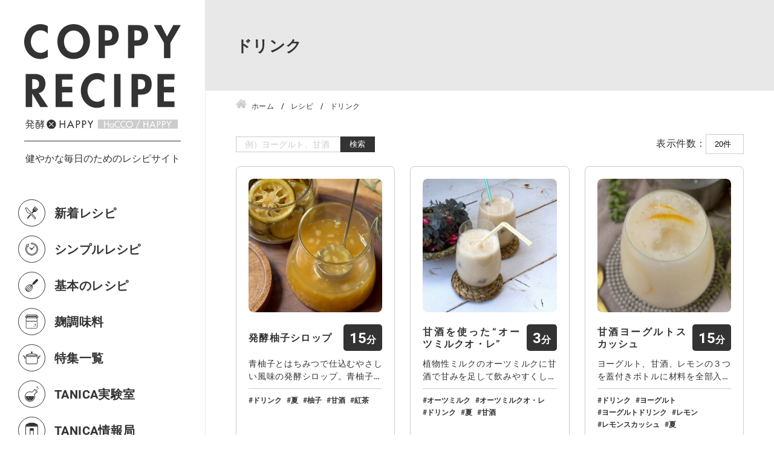

--- FILE ---
content_type: text/html; charset=UTF-8
request_url: https://tanicablog.com/recipe-tag/%E3%83%89%E3%83%AA%E3%83%B3%E3%82%AF/
body_size: 18601
content:
<!DOCTYPE html>
<html lang="ja">
<head>


<!-- Global site tag (gtag.js) - Google Analytics -->
<script async src="https://www.googletagmanager.com/gtag/js?id=UA-30812822-4"></script>
<script>
  window.dataLayer = window.dataLayer || [];
  function gtag(){dataLayer.push(arguments);}
  gtag('js', new Date());

  gtag('config', 'UA-30812822-4');
</script><meta charset="utf-8">
<meta name="viewport" content="width=device-width, initial-scale=1.0">
<meta name="format-detection" content="telephone=no">



<meta name="description" content="毎週更新！タニカ電器公式ブログ。ヨーグルティアで作る麹調味料・ダイエットレシピを動画&写真で。塩麹・甘酒、水切りヨーグルトなど簡単本格アイデア満載。毎日続けられる健康美容習慣を！">
<meta name="keywords" content="麹レシピ,ダイエットレシピ,ヨーグルトレシピ,塩麹,タニカ電器ブログ">
<meta name="thumbnail" content="https://tanicablog.com/wp/wp-content/uploads/tanicablog.jpg">
<meta property="og:url" content="https://tanicablog.com/recipe-tag/%E3%83%89%E3%83%AA%E3%83%B3%E3%82%AF/">
<meta property="og:type" content="article">
<meta property="og:title" content="ドリンク">
<meta property="og:description" content="毎週更新！タニカ電器公式ブログ。ヨーグルティアで作る麹調味料・ダイエットレシピを動画&写真で。塩麹・甘酒、水切りヨーグルトなど簡単本格アイデア満載。毎日続けられる健康美容習慣を！">
<meta property="og:site_name" content="COPPY RECIPE(コッピーレシピ)">
<meta property="og:image" content="https://tanicablog.com/wp/wp-content/uploads/tanicablog.jpg">
<meta property="fb:app_id" content="">
<meta property="fb:admins" content="">
<meta name="twitter:card" content="summary_large_image">
<meta name="twitter:site" content="@">
<link rel="canonical" href="https://tanicablog.com/recipe/">
	

		<!-- All in One SEO 4.7.6 - aioseo.com -->
		<title>ドリンク | COPPY RECIPE(コッピーレシピ)</title>
	<meta name="robots" content="max-image-preview:large" />
	<link rel="canonical" href="https://tanicablog.com/recipe-tag/%e3%83%89%e3%83%aa%e3%83%b3%e3%82%af/" />
	<link rel="next" href="https://tanicablog.com/recipe-tag/%E3%83%89%E3%83%AA%E3%83%B3%E3%82%AF/page/2/" />
	<meta name="generator" content="All in One SEO (AIOSEO) 4.7.6" />
		<meta name="google" content="nositelinkssearchbox" />
		<script type="application/ld+json" class="aioseo-schema">
			{"@context":"https:\/\/schema.org","@graph":[{"@type":"BreadcrumbList","@id":"https:\/\/tanicablog.com\/recipe-tag\/%E3%83%89%E3%83%AA%E3%83%B3%E3%82%AF\/#breadcrumblist","itemListElement":[{"@type":"ListItem","@id":"https:\/\/tanicablog.com\/#listItem","position":1,"name":"\u5bb6","item":"https:\/\/tanicablog.com\/","nextItem":{"@type":"ListItem","@id":"https:\/\/tanicablog.com\/recipe-tag\/%e3%83%89%e3%83%aa%e3%83%b3%e3%82%af\/#listItem","name":"\u30c9\u30ea\u30f3\u30af"}},{"@type":"ListItem","@id":"https:\/\/tanicablog.com\/recipe-tag\/%e3%83%89%e3%83%aa%e3%83%b3%e3%82%af\/#listItem","position":2,"name":"\u30c9\u30ea\u30f3\u30af","previousItem":{"@type":"ListItem","@id":"https:\/\/tanicablog.com\/#listItem","name":"\u5bb6"}}]},{"@type":"CollectionPage","@id":"https:\/\/tanicablog.com\/recipe-tag\/%E3%83%89%E3%83%AA%E3%83%B3%E3%82%AF\/#collectionpage","url":"https:\/\/tanicablog.com\/recipe-tag\/%E3%83%89%E3%83%AA%E3%83%B3%E3%82%AF\/","name":"\u30c9\u30ea\u30f3\u30af | COPPY RECIPE(\u30b3\u30c3\u30d4\u30fc\u30ec\u30b7\u30d4)","inLanguage":"ja","isPartOf":{"@id":"https:\/\/tanicablog.com\/#website"},"breadcrumb":{"@id":"https:\/\/tanicablog.com\/recipe-tag\/%E3%83%89%E3%83%AA%E3%83%B3%E3%82%AF\/#breadcrumblist"}},{"@type":"Organization","@id":"https:\/\/tanicablog.com\/#organization","name":"COPPY RECIPE(\u30b3\u30c3\u30d4\u30fc\u30ec\u30b7\u30d4)","description":"\u30bf\u30cb\u30ab\u96fb\u5668\u516c\u5f0f\u30d6\u30ed\u30b0","url":"https:\/\/tanicablog.com\/","sameAs":["https:\/\/twitter.com\/tanicaelectric"]},{"@type":"WebSite","@id":"https:\/\/tanicablog.com\/#website","url":"https:\/\/tanicablog.com\/","name":"COPPY RECIPE(\u30b3\u30c3\u30d4\u30fc\u30ec\u30b7\u30d4)","description":"\u30bf\u30cb\u30ab\u96fb\u5668\u516c\u5f0f\u30d6\u30ed\u30b0","inLanguage":"ja","publisher":{"@id":"https:\/\/tanicablog.com\/#organization"}}]}
		</script>
		<!-- All in One SEO -->

<link rel="alternate" type="application/rss+xml" title="COPPY RECIPE(コッピーレシピ) - ドリンク タグ フィード" href="https://tanicablog.com/recipe-tag/%e3%83%89%e3%83%aa%e3%83%b3%e3%82%af/feed/" />
<link rel='stylesheet' id='wp-block-library-css'  href='https://tanicablog.com/wp/wp-includes/css/dist/block-library/style.min.css' type='text/css' media='all'>
<style id='global-styles-inline-css' type='text/css'>
body{--wp--preset--color--black: #000000;--wp--preset--color--cyan-bluish-gray: #abb8c3;--wp--preset--color--white: #ffffff;--wp--preset--color--pale-pink: #f78da7;--wp--preset--color--vivid-red: #cf2e2e;--wp--preset--color--luminous-vivid-orange: #ff6900;--wp--preset--color--luminous-vivid-amber: #fcb900;--wp--preset--color--light-green-cyan: #7bdcb5;--wp--preset--color--vivid-green-cyan: #00d084;--wp--preset--color--pale-cyan-blue: #8ed1fc;--wp--preset--color--vivid-cyan-blue: #0693e3;--wp--preset--color--vivid-purple: #9b51e0;--wp--preset--gradient--vivid-cyan-blue-to-vivid-purple: linear-gradient(135deg,rgba(6,147,227,1) 0%,rgb(155,81,224) 100%);--wp--preset--gradient--light-green-cyan-to-vivid-green-cyan: linear-gradient(135deg,rgb(122,220,180) 0%,rgb(0,208,130) 100%);--wp--preset--gradient--luminous-vivid-amber-to-luminous-vivid-orange: linear-gradient(135deg,rgba(252,185,0,1) 0%,rgba(255,105,0,1) 100%);--wp--preset--gradient--luminous-vivid-orange-to-vivid-red: linear-gradient(135deg,rgba(255,105,0,1) 0%,rgb(207,46,46) 100%);--wp--preset--gradient--very-light-gray-to-cyan-bluish-gray: linear-gradient(135deg,rgb(238,238,238) 0%,rgb(169,184,195) 100%);--wp--preset--gradient--cool-to-warm-spectrum: linear-gradient(135deg,rgb(74,234,220) 0%,rgb(151,120,209) 20%,rgb(207,42,186) 40%,rgb(238,44,130) 60%,rgb(251,105,98) 80%,rgb(254,248,76) 100%);--wp--preset--gradient--blush-light-purple: linear-gradient(135deg,rgb(255,206,236) 0%,rgb(152,150,240) 100%);--wp--preset--gradient--blush-bordeaux: linear-gradient(135deg,rgb(254,205,165) 0%,rgb(254,45,45) 50%,rgb(107,0,62) 100%);--wp--preset--gradient--luminous-dusk: linear-gradient(135deg,rgb(255,203,112) 0%,rgb(199,81,192) 50%,rgb(65,88,208) 100%);--wp--preset--gradient--pale-ocean: linear-gradient(135deg,rgb(255,245,203) 0%,rgb(182,227,212) 50%,rgb(51,167,181) 100%);--wp--preset--gradient--electric-grass: linear-gradient(135deg,rgb(202,248,128) 0%,rgb(113,206,126) 100%);--wp--preset--gradient--midnight: linear-gradient(135deg,rgb(2,3,129) 0%,rgb(40,116,252) 100%);--wp--preset--duotone--dark-grayscale: url('#wp-duotone-dark-grayscale');--wp--preset--duotone--grayscale: url('#wp-duotone-grayscale');--wp--preset--duotone--purple-yellow: url('#wp-duotone-purple-yellow');--wp--preset--duotone--blue-red: url('#wp-duotone-blue-red');--wp--preset--duotone--midnight: url('#wp-duotone-midnight');--wp--preset--duotone--magenta-yellow: url('#wp-duotone-magenta-yellow');--wp--preset--duotone--purple-green: url('#wp-duotone-purple-green');--wp--preset--duotone--blue-orange: url('#wp-duotone-blue-orange');--wp--preset--font-size--small: 13px;--wp--preset--font-size--medium: 20px;--wp--preset--font-size--large: 36px;--wp--preset--font-size--x-large: 42px;}.has-black-color{color: var(--wp--preset--color--black) !important;}.has-cyan-bluish-gray-color{color: var(--wp--preset--color--cyan-bluish-gray) !important;}.has-white-color{color: var(--wp--preset--color--white) !important;}.has-pale-pink-color{color: var(--wp--preset--color--pale-pink) !important;}.has-vivid-red-color{color: var(--wp--preset--color--vivid-red) !important;}.has-luminous-vivid-orange-color{color: var(--wp--preset--color--luminous-vivid-orange) !important;}.has-luminous-vivid-amber-color{color: var(--wp--preset--color--luminous-vivid-amber) !important;}.has-light-green-cyan-color{color: var(--wp--preset--color--light-green-cyan) !important;}.has-vivid-green-cyan-color{color: var(--wp--preset--color--vivid-green-cyan) !important;}.has-pale-cyan-blue-color{color: var(--wp--preset--color--pale-cyan-blue) !important;}.has-vivid-cyan-blue-color{color: var(--wp--preset--color--vivid-cyan-blue) !important;}.has-vivid-purple-color{color: var(--wp--preset--color--vivid-purple) !important;}.has-black-background-color{background-color: var(--wp--preset--color--black) !important;}.has-cyan-bluish-gray-background-color{background-color: var(--wp--preset--color--cyan-bluish-gray) !important;}.has-white-background-color{background-color: var(--wp--preset--color--white) !important;}.has-pale-pink-background-color{background-color: var(--wp--preset--color--pale-pink) !important;}.has-vivid-red-background-color{background-color: var(--wp--preset--color--vivid-red) !important;}.has-luminous-vivid-orange-background-color{background-color: var(--wp--preset--color--luminous-vivid-orange) !important;}.has-luminous-vivid-amber-background-color{background-color: var(--wp--preset--color--luminous-vivid-amber) !important;}.has-light-green-cyan-background-color{background-color: var(--wp--preset--color--light-green-cyan) !important;}.has-vivid-green-cyan-background-color{background-color: var(--wp--preset--color--vivid-green-cyan) !important;}.has-pale-cyan-blue-background-color{background-color: var(--wp--preset--color--pale-cyan-blue) !important;}.has-vivid-cyan-blue-background-color{background-color: var(--wp--preset--color--vivid-cyan-blue) !important;}.has-vivid-purple-background-color{background-color: var(--wp--preset--color--vivid-purple) !important;}.has-black-border-color{border-color: var(--wp--preset--color--black) !important;}.has-cyan-bluish-gray-border-color{border-color: var(--wp--preset--color--cyan-bluish-gray) !important;}.has-white-border-color{border-color: var(--wp--preset--color--white) !important;}.has-pale-pink-border-color{border-color: var(--wp--preset--color--pale-pink) !important;}.has-vivid-red-border-color{border-color: var(--wp--preset--color--vivid-red) !important;}.has-luminous-vivid-orange-border-color{border-color: var(--wp--preset--color--luminous-vivid-orange) !important;}.has-luminous-vivid-amber-border-color{border-color: var(--wp--preset--color--luminous-vivid-amber) !important;}.has-light-green-cyan-border-color{border-color: var(--wp--preset--color--light-green-cyan) !important;}.has-vivid-green-cyan-border-color{border-color: var(--wp--preset--color--vivid-green-cyan) !important;}.has-pale-cyan-blue-border-color{border-color: var(--wp--preset--color--pale-cyan-blue) !important;}.has-vivid-cyan-blue-border-color{border-color: var(--wp--preset--color--vivid-cyan-blue) !important;}.has-vivid-purple-border-color{border-color: var(--wp--preset--color--vivid-purple) !important;}.has-vivid-cyan-blue-to-vivid-purple-gradient-background{background: var(--wp--preset--gradient--vivid-cyan-blue-to-vivid-purple) !important;}.has-light-green-cyan-to-vivid-green-cyan-gradient-background{background: var(--wp--preset--gradient--light-green-cyan-to-vivid-green-cyan) !important;}.has-luminous-vivid-amber-to-luminous-vivid-orange-gradient-background{background: var(--wp--preset--gradient--luminous-vivid-amber-to-luminous-vivid-orange) !important;}.has-luminous-vivid-orange-to-vivid-red-gradient-background{background: var(--wp--preset--gradient--luminous-vivid-orange-to-vivid-red) !important;}.has-very-light-gray-to-cyan-bluish-gray-gradient-background{background: var(--wp--preset--gradient--very-light-gray-to-cyan-bluish-gray) !important;}.has-cool-to-warm-spectrum-gradient-background{background: var(--wp--preset--gradient--cool-to-warm-spectrum) !important;}.has-blush-light-purple-gradient-background{background: var(--wp--preset--gradient--blush-light-purple) !important;}.has-blush-bordeaux-gradient-background{background: var(--wp--preset--gradient--blush-bordeaux) !important;}.has-luminous-dusk-gradient-background{background: var(--wp--preset--gradient--luminous-dusk) !important;}.has-pale-ocean-gradient-background{background: var(--wp--preset--gradient--pale-ocean) !important;}.has-electric-grass-gradient-background{background: var(--wp--preset--gradient--electric-grass) !important;}.has-midnight-gradient-background{background: var(--wp--preset--gradient--midnight) !important;}.has-small-font-size{font-size: var(--wp--preset--font-size--small) !important;}.has-medium-font-size{font-size: var(--wp--preset--font-size--medium) !important;}.has-large-font-size{font-size: var(--wp--preset--font-size--large) !important;}.has-x-large-font-size{font-size: var(--wp--preset--font-size--x-large) !important;}
</style>
<link rel='stylesheet' id='ft_viewed_stylesheet-css'  href='https://tanicablog.com/wp/wp-content/plugins/posts-viewed-recently/css/ftViewedPostsStyle.css' type='text/css' media='all'>
<link rel='stylesheet' id='wp-members-css'  href='https://tanicablog.com/wp/wp-content/plugins/wp-members/assets/css/forms/generic-no-float.min.css?ver=3.4.9.7' type='text/css' media='all'>
<link rel='stylesheet' id='simple-favorites-css'  href='https://tanicablog.com/wp/wp-content/plugins/favorites/assets/css/favorites.css?ver=2.3.4' type='text/css' media='all'>
<link rel='stylesheet' id='fancybox-css'  href='https://tanicablog.com/wp/wp-content/plugins/easy-fancybox/css/jquery.fancybox.min.css?ver=1.3.24' type='text/css' media='screen'>
<link rel='stylesheet' id='popup-maker-site-css'  href='https://tanicablog.com/wp/wp-content/plugins/popup-maker/assets/css/pum-site.min.css?ver=1.20.3' type='text/css' media='all'>
<style id='popup-maker-site-inline-css' type='text/css'>
/* Popup Google Fonts */
@import url('//fonts.googleapis.com/css?family=Montserrat:100');

/* Popup Theme 5777: Default Theme */
.pum-theme-5777, .pum-theme-default-theme { background-color: rgba( 255, 255, 255, 1.00 ) } 
.pum-theme-5777 .pum-container, .pum-theme-default-theme .pum-container { padding: 18px; border-radius: 0px; border: 1px none #000000; box-shadow: 1px 1px 3px 0px rgba( 2, 2, 2, 0.23 ); background-color: rgba( 249, 249, 249, 1.00 ) } 
.pum-theme-5777 .pum-title, .pum-theme-default-theme .pum-title { color: #000000; text-align: left; text-shadow: 0px 0px 0px rgba( 2, 2, 2, 0.23 ); font-family: inherit; font-weight: 400; font-size: 32px; font-style: normal; line-height: 36px } 
.pum-theme-5777 .pum-content, .pum-theme-default-theme .pum-content { color: #8c8c8c; font-family: inherit; font-weight: 400; font-style: inherit } 
.pum-theme-5777 .pum-content + .pum-close, .pum-theme-default-theme .pum-content + .pum-close { position: absolute; height: auto; width: auto; left: auto; right: 0px; bottom: auto; top: 0px; padding: 8px; color: #ffffff; font-family: inherit; font-weight: 400; font-size: 12px; font-style: inherit; line-height: 36px; border: 1px none #ffffff; border-radius: 0px; box-shadow: 1px 1px 3px 0px rgba( 2, 2, 2, 0.23 ); text-shadow: 0px 0px 0px rgba( 0, 0, 0, 0.23 ); background-color: rgba( 0, 183, 205, 1.00 ) } 

/* Popup Theme 5778: Light Box */
.pum-theme-5778, .pum-theme-lightbox { background-color: rgba( 0, 0, 0, 0.60 ) } 
.pum-theme-5778 .pum-container, .pum-theme-lightbox .pum-container { padding: 18px; border-radius: 3px; border: 8px solid #000000; box-shadow: 0px 0px 30px 0px rgba( 2, 2, 2, 1.00 ); background-color: rgba( 255, 255, 255, 1.00 ) } 
.pum-theme-5778 .pum-title, .pum-theme-lightbox .pum-title { color: #000000; text-align: left; text-shadow: 0px 0px 0px rgba( 2, 2, 2, 0.23 ); font-family: inherit; font-weight: 100; font-size: 32px; line-height: 36px } 
.pum-theme-5778 .pum-content, .pum-theme-lightbox .pum-content { color: #000000; font-family: inherit; font-weight: 100 } 
.pum-theme-5778 .pum-content + .pum-close, .pum-theme-lightbox .pum-content + .pum-close { position: absolute; height: 26px; width: 26px; left: auto; right: -13px; bottom: auto; top: -13px; padding: 0px; color: #ffffff; font-family: Arial; font-weight: 100; font-size: 24px; line-height: 24px; border: 2px solid #ffffff; border-radius: 26px; box-shadow: 0px 0px 15px 1px rgba( 2, 2, 2, 0.75 ); text-shadow: 0px 0px 0px rgba( 0, 0, 0, 0.23 ); background-color: rgba( 0, 0, 0, 1.00 ) } 

/* Popup Theme 5779: Enterprise Blue */
.pum-theme-5779, .pum-theme-enterprise-blue { background-color: rgba( 0, 0, 0, 0.70 ) } 
.pum-theme-5779 .pum-container, .pum-theme-enterprise-blue .pum-container { padding: 28px; border-radius: 5px; border: 1px none #000000; box-shadow: 0px 10px 25px 4px rgba( 2, 2, 2, 0.50 ); background-color: rgba( 255, 255, 255, 1.00 ) } 
.pum-theme-5779 .pum-title, .pum-theme-enterprise-blue .pum-title { color: #315b7c; text-align: left; text-shadow: 0px 0px 0px rgba( 2, 2, 2, 0.23 ); font-family: inherit; font-weight: 100; font-size: 34px; line-height: 36px } 
.pum-theme-5779 .pum-content, .pum-theme-enterprise-blue .pum-content { color: #2d2d2d; font-family: inherit; font-weight: 100 } 
.pum-theme-5779 .pum-content + .pum-close, .pum-theme-enterprise-blue .pum-content + .pum-close { position: absolute; height: 28px; width: 28px; left: auto; right: 8px; bottom: auto; top: 8px; padding: 4px; color: #ffffff; font-family: Times New Roman; font-weight: 100; font-size: 20px; line-height: 20px; border: 1px none #ffffff; border-radius: 42px; box-shadow: 0px 0px 0px 0px rgba( 2, 2, 2, 0.23 ); text-shadow: 0px 0px 0px rgba( 0, 0, 0, 0.23 ); background-color: rgba( 49, 91, 124, 1.00 ) } 

/* Popup Theme 5780: Hello Box */
.pum-theme-5780, .pum-theme-hello-box { background-color: rgba( 0, 0, 0, 0.75 ) } 
.pum-theme-5780 .pum-container, .pum-theme-hello-box .pum-container { padding: 30px; border-radius: 80px; border: 14px solid #81d742; box-shadow: 0px 0px 0px 0px rgba( 2, 2, 2, 0.00 ); background-color: rgba( 255, 255, 255, 1.00 ) } 
.pum-theme-5780 .pum-title, .pum-theme-hello-box .pum-title { color: #2d2d2d; text-align: left; text-shadow: 0px 0px 0px rgba( 2, 2, 2, 0.23 ); font-family: Montserrat; font-weight: 100; font-size: 32px; line-height: 36px } 
.pum-theme-5780 .pum-content, .pum-theme-hello-box .pum-content { color: #2d2d2d; font-family: inherit; font-weight: 100 } 
.pum-theme-5780 .pum-content + .pum-close, .pum-theme-hello-box .pum-content + .pum-close { position: absolute; height: auto; width: auto; left: auto; right: -30px; bottom: auto; top: -30px; padding: 0px; color: #2d2d2d; font-family: Times New Roman; font-weight: 100; font-size: 32px; line-height: 28px; border: 1px none #ffffff; border-radius: 28px; box-shadow: 0px 0px 0px 0px rgba( 2, 2, 2, 0.23 ); text-shadow: 0px 0px 0px rgba( 0, 0, 0, 0.23 ); background-color: rgba( 255, 255, 255, 1.00 ) } 

/* Popup Theme 5781: Cutting Edge */
.pum-theme-5781, .pum-theme-cutting-edge { background-color: rgba( 0, 0, 0, 0.50 ) } 
.pum-theme-5781 .pum-container, .pum-theme-cutting-edge .pum-container { padding: 18px; border-radius: 0px; border: 1px none #000000; box-shadow: 0px 10px 25px 0px rgba( 2, 2, 2, 0.50 ); background-color: rgba( 30, 115, 190, 1.00 ) } 
.pum-theme-5781 .pum-title, .pum-theme-cutting-edge .pum-title { color: #ffffff; text-align: left; text-shadow: 0px 0px 0px rgba( 2, 2, 2, 0.23 ); font-family: Sans-Serif; font-weight: 100; font-size: 26px; line-height: 28px } 
.pum-theme-5781 .pum-content, .pum-theme-cutting-edge .pum-content { color: #ffffff; font-family: inherit; font-weight: 100 } 
.pum-theme-5781 .pum-content + .pum-close, .pum-theme-cutting-edge .pum-content + .pum-close { position: absolute; height: 24px; width: 24px; left: auto; right: 0px; bottom: auto; top: 0px; padding: 0px; color: #1e73be; font-family: Times New Roman; font-weight: 100; font-size: 32px; line-height: 24px; border: 1px none #ffffff; border-radius: 0px; box-shadow: -1px 1px 1px 0px rgba( 2, 2, 2, 0.10 ); text-shadow: -1px 1px 1px rgba( 0, 0, 0, 0.10 ); background-color: rgba( 238, 238, 34, 1.00 ) } 

/* Popup Theme 5782: Framed Border */
.pum-theme-5782, .pum-theme-framed-border { background-color: rgba( 255, 255, 255, 0.50 ) } 
.pum-theme-5782 .pum-container, .pum-theme-framed-border .pum-container { padding: 18px; border-radius: 0px; border: 20px outset #dd3333; box-shadow: 1px 1px 3px 0px rgba( 2, 2, 2, 0.97 ) inset; background-color: rgba( 255, 251, 239, 1.00 ) } 
.pum-theme-5782 .pum-title, .pum-theme-framed-border .pum-title { color: #000000; text-align: left; text-shadow: 0px 0px 0px rgba( 2, 2, 2, 0.23 ); font-family: inherit; font-weight: 100; font-size: 32px; line-height: 36px } 
.pum-theme-5782 .pum-content, .pum-theme-framed-border .pum-content { color: #2d2d2d; font-family: inherit; font-weight: 100 } 
.pum-theme-5782 .pum-content + .pum-close, .pum-theme-framed-border .pum-content + .pum-close { position: absolute; height: 20px; width: 20px; left: auto; right: -20px; bottom: auto; top: -20px; padding: 0px; color: #ffffff; font-family: Tahoma; font-weight: 700; font-size: 16px; line-height: 18px; border: 1px none #ffffff; border-radius: 0px; box-shadow: 0px 0px 0px 0px rgba( 2, 2, 2, 0.23 ); text-shadow: 0px 0px 0px rgba( 0, 0, 0, 0.23 ); background-color: rgba( 0, 0, 0, 0.55 ) } 

/* Popup Theme 5783: Floating Bar - Soft Blue */
.pum-theme-5783, .pum-theme-floating-bar { background-color: rgba( 255, 255, 255, 0.00 ) } 
.pum-theme-5783 .pum-container, .pum-theme-floating-bar .pum-container { padding: 8px; border-radius: 0px; border: 1px none #000000; box-shadow: 1px 1px 3px 0px rgba( 2, 2, 2, 0.23 ); background-color: rgba( 238, 246, 252, 1.00 ) } 
.pum-theme-5783 .pum-title, .pum-theme-floating-bar .pum-title { color: #505050; text-align: left; text-shadow: 0px 0px 0px rgba( 2, 2, 2, 0.23 ); font-family: inherit; font-weight: 400; font-size: 32px; line-height: 36px } 
.pum-theme-5783 .pum-content, .pum-theme-floating-bar .pum-content { color: #505050; font-family: inherit; font-weight: 400 } 
.pum-theme-5783 .pum-content + .pum-close, .pum-theme-floating-bar .pum-content + .pum-close { position: absolute; height: 18px; width: 18px; left: auto; right: 5px; bottom: auto; top: 50%; padding: 0px; color: #505050; font-family: Sans-Serif; font-weight: 700; font-size: 15px; line-height: 18px; border: 1px solid #505050; border-radius: 15px; box-shadow: 0px 0px 0px 0px rgba( 2, 2, 2, 0.00 ); text-shadow: 0px 0px 0px rgba( 0, 0, 0, 0.00 ); background-color: rgba( 255, 255, 255, 0.00 ); transform: translate(0, -50%) } 

/* Popup Theme 5784: Content Only - For use with page builders or block editor */
.pum-theme-5784, .pum-theme-content-only { background-color: rgba( 0, 0, 0, 0.70 ) } 
.pum-theme-5784 .pum-container, .pum-theme-content-only .pum-container { padding: 0px; border-radius: 0px; border: 1px none #000000; box-shadow: 0px 0px 0px 0px rgba( 2, 2, 2, 0.00 ) } 
.pum-theme-5784 .pum-title, .pum-theme-content-only .pum-title { color: #000000; text-align: left; text-shadow: 0px 0px 0px rgba( 2, 2, 2, 0.23 ); font-family: inherit; font-weight: 400; font-size: 32px; line-height: 36px } 
.pum-theme-5784 .pum-content, .pum-theme-content-only .pum-content { color: #8c8c8c; font-family: inherit; font-weight: 400 } 
.pum-theme-5784 .pum-content + .pum-close, .pum-theme-content-only .pum-content + .pum-close { position: absolute; height: 18px; width: 18px; left: auto; right: 7px; bottom: auto; top: 7px; padding: 0px; color: #000000; font-family: inherit; font-weight: 700; font-size: 20px; line-height: 20px; border: 1px none #ffffff; border-radius: 15px; box-shadow: 0px 0px 0px 0px rgba( 2, 2, 2, 0.00 ); text-shadow: 0px 0px 0px rgba( 0, 0, 0, 0.00 ); background-color: rgba( 255, 255, 255, 0.00 ) } 

#pum-5786 {z-index: 1999999999}
#pum-6765 {z-index: 1999999999}
#pum-5785 {z-index: 1999999999}

</style>
<link rel='stylesheet' id='style-css'  href='https://tanicablog.com/wp/wp-content/themes/amnk/style.css?202507181403' type='text/css' media='all'>
<link rel='stylesheet' id='slick-css'  href='https://tanicablog.com/wp/wp-content/themes/amnk/slick.css?202104221154' type='text/css' media='all'>
<link rel='stylesheet' id='slick-theme-css'  href='https://tanicablog.com/wp/wp-content/themes/amnk/slick-theme.css?202104091617' type='text/css' media='all'>
<script type='application/json' id='wpp-json'>
{"sampling_active":0,"sampling_rate":100,"ajax_url":"https:\/\/tanicablog.com\/wp-json\/wordpress-popular-posts\/v1\/popular-posts","api_url":"https:\/\/tanicablog.com\/wp-json\/wordpress-popular-posts","ID":0,"token":"7886e8a68b","lang":0,"debug":0}
</script>
<script type='text/javascript' src='https://tanicablog.com/wp/wp-content/plugins/wordpress-popular-posts/assets/js/wpp.min.js?ver=6.0.5' id='wpp-js-js'></script>
<script type='text/javascript' src='https://tanicablog.com/wp/wp-content/plugins/jquery-updater/js/jquery-3.7.1.min.js?ver=3.7.1' id='jquery-core-js'></script>
<script type='text/javascript' src='https://tanicablog.com/wp/wp-content/plugins/jquery-updater/js/jquery-migrate-3.5.2.min.js?ver=3.5.2' id='jquery-migrate-js'></script>
<script type='text/javascript' id='favorites-js-extra'>
/* <![CDATA[ */
var favorites_data = {"ajaxurl":"https:\/\/tanicablog.com\/wp\/wp-admin\/admin-ajax.php","nonce":"5fbb474adb","favorite":"<span class=\"recipe-button off\"><b>\u304a\u6c17\u306b\u5165\u308a<\/b><\/span>","favorited":"<span class=\"recipe-button on\"><b>\u304a\u6c17\u306b\u5165\u308a<\/b><\/span>","includecount":"","indicate_loading":"","loading_text":"","loading_image":"<span class=\"sf-icon-spinner-wrapper\"><i class=\"sf-icon-spinner\"><\/i><\/span>","loading_image_active":"<span class=\"sf-icon-spinner-wrapper active\"><i class=\"sf-icon-spinner active\"><\/i><\/span>","loading_image_preload":"","cache_enabled":"1","button_options":{"button_type":"custom","custom_colors":false,"box_shadow":false,"include_count":false,"default":{"background_default":false,"border_default":false,"text_default":false,"icon_default":false,"count_default":false},"active":{"background_active":false,"border_active":false,"text_active":false,"icon_active":false,"count_active":false}},"authentication_modal_content":"<p>Please login to add favorites.<\/p>\n<p><a href=\"#\" data-favorites-modal-close>Dismiss this notice<\/a><\/p>\n","authentication_redirect":"1","dev_mode":"1","logged_in":"","user_id":"0","authentication_redirect_url":"https:\/\/tanicablog.com\/wp\/wp-login.php"};
/* ]]> */
</script>
<script type='text/javascript' src='https://tanicablog.com/wp/wp-content/plugins/favorites/assets/js/favorites.js?ver=2.3.4' id='favorites-js'></script>
            <style id="wpp-loading-animation-styles">@-webkit-keyframes bgslide{from{background-position-x:0}to{background-position-x:-200%}}@keyframes bgslide{from{background-position-x:0}to{background-position-x:-200%}}.wpp-widget-placeholder,.wpp-widget-block-placeholder{margin:0 auto;width:60px;height:3px;background:#dd3737;background:linear-gradient(90deg,#dd3737 0%,#571313 10%,#dd3737 100%);background-size:200% auto;border-radius:3px;-webkit-animation:bgslide 1s infinite linear;animation:bgslide 1s infinite linear}</style>
            <noscript><style>.lazyload[data-src]{display:none !important;}</style></noscript><style>.lazyload{background-image:none !important;}.lazyload:before{background-image:none !important;}</style><style>.wp-block-gallery.is-cropped .blocks-gallery-item picture{height:100%;width:100%;}</style><link rel="icon" href="https://tanicablog.com/wp/wp-content/uploads/cropped-favicon-1-32x32.png" sizes="32x32" />
<link rel="icon" href="https://tanicablog.com/wp/wp-content/uploads/cropped-favicon-1-192x192.png" sizes="192x192" />
<link rel="apple-touch-icon" href="https://tanicablog.com/wp/wp-content/uploads/cropped-favicon-1-180x180.png" />
<meta name="msapplication-TileImage" content="https://tanicablog.com/wp/wp-content/uploads/cropped-favicon-1-270x270.png" />
<script type="application/ld+json">
[{
  "@context": "http://schema.org",
  "@type": "Organization",
  "name": "COPPY RECIPE",
  "url": "https://tanicablog.com",
  "logo": "https://tanicablog.com/wp/wp-content/uploads/top-logo-sp.png",
  "contactPoint": {
    "@type": "ContactPoint",
    "telephone": "+81-",
    "faxNumber": "+81-",
    "contactType": "customer support",
    "areaServed": "JP",
    "availableLanguage": "Japanese"
    },
  "location": {
    "@type": "Place",
    "name": "COPPY RECIPE",
    "address": {
      "@type": "PostalAddress",
      "addressCountry": "JP",
      "postalCode": "",
      "addressRegion": "",
      "addressLocality": "",
      "streetAddress": " "
      }
    }
}


]
</script>
	
<PageMap>
	<DataObject type="thumbnail">
		<Attribute name="src" value=""/>
		<Attribute name="width" value="100"/>
		<Attribute name="height" value="130"/>
	</DataObject>
</PageMap>
<meta name="thumbnail" content="" />
<link rel="preconnect" href="https://fonts.gstatic.com">

	<link rel="stylesheet" href="https://use.typekit.net/zum4uqh.css">
</head>

	
<body id="top"  class='%e7%b4%85%e8%8c%b6 recipe'>
<script data-cfasync="false">var ewww_webp_supported=false;</script>




<header id="js-header" class="header fullWidth">
	<div id="js-nav-drawer" class="nav-drawer">
			<div class="wrap-logo hover-opacity1">
<a class="logo" href="https://tanicablog.com">
    <p>
		<picture>
			<source media="(max-width: 900px)" srcset="https://tanicablog.com/wp/wp-content/themes/amnk/images/top-logo-sp.svg" alt="スマホのトップイメージ">
			<img src="[data-uri]" alt="COPPY RECIPE" data-src="https://tanicablog.com/wp/wp-content/themes/amnk/images/top-logo.svg" class="lazyload"><noscript><img src="https://tanicablog.com/wp/wp-content/themes/amnk/images/top-logo.svg" alt="COPPY RECIPE" data-eio="l"></noscript>
		</picture>		
	</p>
				</a>
			</div>

		<div class="wrap-menu">

			<input id="nav-input" class="nav-unshown" type="checkbox">
			<label id="nav-open" class="nav-open" for="nav-input">
				<span></span>
				<span></span>
				<span></span>
			</label>
			<label id="nav-close" class="nav-unshown" for="nav-input"></label>
			<div id="nav-content" class="nav-content">
				
				<div class="wrap-logo-sp">
<a class="logo" href="https://tanicablog.com">
    <p><img src="[data-uri]" alt="COPPY RECIPE" data-src="https://tanicablog.com/wp/wp-content/themes/amnk/images/top-logo.svg" class="lazyload"><noscript><img src="https://tanicablog.com/wp/wp-content/themes/amnk/images/top-logo.svg" alt="COPPY RECIPE" data-eio="l"></noscript></p>
				</a>
			</div>
				<!--<label class="btn-close" for="nav-input">閉じる</label>-->
				
	<div class="header-bottom">
		<nav class="nav">
					<div>
<ul class="global-nav"><li id="menu-item-977" class="recipe menu-item menu-item-type-custom menu-item-object-custom"><a href="https://tanicablog.com/recipe/">新着レシピ</a></li>
<li id="menu-item-978" class="simple-recipe menu-item menu-item-type-custom menu-item-object-custom"><a href="https://tanicablog.com/simple-cate/simple/">シンプルレシピ</a></li>
<li id="menu-item-8768" class="haru-recipe menu-item menu-item-type-custom menu-item-object-custom"><a href="https://tanicablog.com/basic/">基本のレシピ</a></li>
<li id="menu-item-12502" class="koji_seasoning menu-item menu-item-type-custom menu-item-object-custom"><a href="https://tanicablog.com/koji_seasoning-cate/koji_seasoning/">麹調味料</a></li>
<li id="menu-item-6601" class="column menu-item menu-item-type-post_type menu-item-object-page"><a href="https://tanicablog.com/special/">特集一覧</a></li>
<li id="menu-item-981" class="laboratory menu-item menu-item-type-custom menu-item-object-custom"><a href="https://tanicablog.com/lab/">TANICA実験室</a></li>
<li id="menu-item-982" class="info menu-item menu-item-type-custom menu-item-object-custom"><a href="https://tanicablog.com/info/">TANICA情報局</a></li>
</ul>
<ul class="drawer-nav"><li id="menu-item-977" class="recipe menu-item menu-item-type-custom menu-item-object-custom"><a href="https://tanicablog.com/recipe/">新着レシピ</a></li>
<li id="menu-item-978" class="simple-recipe menu-item menu-item-type-custom menu-item-object-custom"><a href="https://tanicablog.com/simple-cate/simple/">シンプルレシピ</a></li>
<li id="menu-item-8768" class="haru-recipe menu-item menu-item-type-custom menu-item-object-custom"><a href="https://tanicablog.com/basic/">基本のレシピ</a></li>
<li id="menu-item-12502" class="koji_seasoning menu-item menu-item-type-custom menu-item-object-custom"><a href="https://tanicablog.com/koji_seasoning-cate/koji_seasoning/">麹調味料</a></li>
<li id="menu-item-6601" class="column menu-item menu-item-type-post_type menu-item-object-page"><a href="https://tanicablog.com/special/">特集一覧</a></li>
<li id="menu-item-981" class="laboratory menu-item menu-item-type-custom menu-item-object-custom"><a href="https://tanicablog.com/lab/">TANICA実験室</a></li>
<li id="menu-item-982" class="info menu-item menu-item-type-custom menu-item-object-custom"><a href="https://tanicablog.com/info/">TANICA情報局</a></li>
</ul>
					</div>
				</nav>
		<div>
		<a href="https://tanica.jp/" target="blank" class="nav-logo"><img src="[data-uri]" alt="TANICA" data-src="https://tanicablog.com/wp/wp-content/themes/amnk/images/tanica-logo.svg" class="lazyload"><noscript><img src="https://tanicablog.com/wp/wp-content/themes/amnk/images/tanica-logo.svg" alt="TANICA" data-eio="l"></noscript></a>
		<a href="https://subaruya.com/" target="blank" class="header-bottom-link">すばる屋はこちら</a>
		</div>
	</div>
			</div>
		</div>
	</div>

	
</header>

<div class="wrap archive">
	<div class="main-visual fullWidth">
		<div class="contents tb-contents">
			<h1 class="head-page attrTextBottom" data-text="">
								ドリンク			</h1>
		</div>
	</div>
	<div class="contents tb-contents">
		<ol class="noprint breadcrumb" itemscope itemtype="http://schema.org/BreadcrumbList">
<li itemprop="itemListElement" itemscope itemtype="http://schema.org/ListItem">
<a href="https://tanicablog.com" itemprop="item">
<span itemprop="name">ホーム</span>
<meta itemprop="position" content="1">
</a>
</li>
<li itemprop="itemListElement" itemscope itemtype="http://schema.org/ListItem">
<a href="https://tanicablog.com/recipe" itemprop="item">
<span itemprop="name">レシピ</span>
<meta itemprop="position" content="2">
</a>
</li>
<li itemprop="itemListElement" itemscope itemtype="http://schema.org/ListItem">
<span itemprop="name">ドリンク</span>
<meta itemprop="position" content="3">
</li>
</ol>
		<div class="wrap-1column">
			<div class="main-column">
				
									<div class="wrap-select">
						<form role="search" method="get" id="searchform" class="searchform" action="https://tanicablog.com">
							<div class="box-search">
																	<input type="hidden" name="post_type" value="recipe" id="select-category">
																<input type="text" value="" placeholder="例）ヨーグルト、甘酒" name="s" id="s">
								<button type="submit" id="searchsubmit">検索</button>
							</div>
						</form>
						  <form name="changedisplaynum">
    表示件数：<select name="linkselect" onChange="changeDisplay()">
              <option value="https://tanicablog.com/recipe-tag/%e3%83%89%e3%83%aa%e3%83%b3%e3%82%af/?posts_per_page=20"  selected>20件</option>
              <option value="https://tanicablog.com/recipe-tag/%e3%83%89%e3%83%aa%e3%83%b3%e3%82%af/?posts_per_page=40" >40件</option>
              <option value="https://tanicablog.com/recipe-tag/%e3%83%89%e3%83%aa%e3%83%b3%e3%82%af/?posts_per_page=80" >80件</option>
              <option value="https://tanicablog.com/recipe-tag/%e3%83%89%e3%83%aa%e3%83%b3%e3%82%af/?posts_per_page=120" >120件</option>
              <option value="https://tanicablog.com/recipe-tag/%e3%83%89%e3%83%aa%e3%83%b3%e3%82%af/?posts_per_page=160" >160件</option>
              <option value="https://tanicablog.com/recipe-tag/%e3%83%89%e3%83%aa%e3%83%b3%e3%82%af/?posts_per_page=200" >200件</option>
          </select>
  </form>
					</div>
				

				<div class="wrap-post-img-text hover-opacity1 js-imgSquareRatio">
	<article class="box-post-img-text">
		
						
		<div>
			<div>
			<div class="simple">
								<button class="simplefavorite-button" data-postid="12560" data-siteid="1" data-groupid="1" data-favoritecount="0" style=""><span class="recipe-button off"><b>お気に入り</b></span></button>				<a href="https://tanicablog.com/recipe/20250825_hako-syrup/">
				<img class="ofi-cover lazyload" src="https://tanicablog.com/wp/wp-content/themes/amnk/images/dummy.png"
					 data-src="https://tanicablog.com/wp/wp-content/uploads/340de38c169ec37ec02ac9e83a87cf7a.jpg"
					 width="380" height="380" alt="発酵柚子シロップ">
				</a>
			</div>
			<div>
					<div class="post-img-title">
						<h3><a href="https://tanicablog.com/recipe/20250825_hako-syrup/">
						発酵柚子シロップ</a></h3>
												<span class="">15</span>
											</div>
					<p>
						青柚子とはちみつで仕込むやさしい風味の発酵シロップ。青柚子の香り・酸味・ほろ苦さ…</p>
			</div>
<div class="post-img-tags">
<a href="https://tanicablog.com/recipe-tag/%e3%83%89%e3%83%aa%e3%83%b3%e3%82%af/">ドリンク</a><a href="https://tanicablog.com/recipe-tag/%e5%a4%8f/">夏</a><a href="https://tanicablog.com/recipe-tag/%e6%9f%9a%e5%ad%90/">柚子</a><a href="https://tanicablog.com/recipe-tag/%e7%94%98%e9%85%92/">甘酒</a><a href="https://tanicablog.com/recipe-tag/%e7%b4%85%e8%8c%b6/">紅茶</a></div>
			</div>
				<div class="post-img-info">
					<span>TANICAレシピ</span>
										<time class="time-post">2025.08.25</time>
									</div>
	
		</div>
	</article>
	<article class="box-post-img-text">
		
						
		<div>
			<div>
			<div class="simple">
								<button class="simplefavorite-button" data-postid="12264" data-siteid="1" data-groupid="1" data-favoritecount="0" style=""><span class="recipe-button off"><b>お気に入り</b></span></button>				<a href="https://tanicablog.com/recipe/20250804_oat-cafe-au-lait/">
				<img class="ofi-cover lazyload" src="https://tanicablog.com/wp/wp-content/themes/amnk/images/dummy.png"
					 data-src="https://tanicablog.com/wp/wp-content/uploads/efae1a04edcfdceb0f58c66e9d3916d0.jpg"
					 width="380" height="380" alt="甘酒を使った“オーツミルクオ・レ”">
				</a>
			</div>
			<div>
					<div class="post-img-title">
						<h3><a href="https://tanicablog.com/recipe/20250804_oat-cafe-au-lait/">
						甘酒を使った“オーツミルクオ・レ”</a></h3>
												<span class="">3</span>
											</div>
					<p>
						植物性ミルクのオーツミルクに甘酒で甘みを足して飲みやすくしました。食物繊維の豊富…</p>
			</div>
<div class="post-img-tags">
<a href="https://tanicablog.com/recipe-tag/%e3%82%aa%e3%83%bc%e3%83%84%e3%83%9f%e3%83%ab%e3%82%af/">オーツミルク</a><a href="https://tanicablog.com/recipe-tag/%e3%82%aa%e3%83%bc%e3%83%84%e3%83%9f%e3%83%ab%e3%82%af%e3%82%aa%e3%83%bb%e3%83%ac/">オーツミルクオ・レ</a><a href="https://tanicablog.com/recipe-tag/%e3%83%89%e3%83%aa%e3%83%b3%e3%82%af/">ドリンク</a><a href="https://tanicablog.com/recipe-tag/%e5%a4%8f/">夏</a><a href="https://tanicablog.com/recipe-tag/%e7%94%98%e9%85%92/">甘酒</a></div>
			</div>
				<div class="post-img-info">
					<span>TANICAレシピ</span>
										<time class="time-post">2025.08.04</time>
									</div>
	
		</div>
	</article>
	<article class="box-post-img-text">
		
						
		<div>
			<div>
			<div class="simple">
								<button class="simplefavorite-button" data-postid="12361" data-siteid="1" data-groupid="1" data-favoritecount="0" style=""><span class="recipe-button off"><b>お気に入り</b></span></button>				<a href="https://tanicablog.com/recipe/20250609_yogurt-squash/">
				<img class="ofi-cover lazyload" src="https://tanicablog.com/wp/wp-content/themes/amnk/images/dummy.png"
					 data-src="https://tanicablog.com/wp/wp-content/uploads/8d0e1367a0b7a38e786e09ff0ee5a73c.jpg"
					 width="380" height="380" alt="甘酒ヨーグルトスカッシュ">
				</a>
			</div>
			<div>
					<div class="post-img-title">
						<h3><a href="https://tanicablog.com/recipe/20250609_yogurt-squash/">
						甘酒ヨーグルトスカッシュ</a></h3>
												<span class="">15</span>
											</div>
					<p>
						ヨーグルト、甘酒、レモンの３つを蓋付きボトルに材料を全部入れてシャカシャカ１分！…</p>
			</div>
<div class="post-img-tags">
<a href="https://tanicablog.com/recipe-tag/%e3%83%89%e3%83%aa%e3%83%b3%e3%82%af/">ドリンク</a><a href="https://tanicablog.com/recipe-tag/%e3%83%a8%e3%83%bc%e3%82%b0%e3%83%ab%e3%83%88/">ヨーグルト</a><a href="https://tanicablog.com/recipe-tag/%e3%83%a8%e3%83%bc%e3%82%b0%e3%83%ab%e3%83%88%e3%83%89%e3%83%aa%e3%83%b3%e3%82%af/">ヨーグルトドリンク</a><a href="https://tanicablog.com/recipe-tag/%e3%83%ac%e3%83%a2%e3%83%b3/">レモン</a><a href="https://tanicablog.com/recipe-tag/%e3%83%ac%e3%83%a2%e3%83%b3%e3%82%b9%e3%82%ab%e3%83%83%e3%82%b7%e3%83%a5/">レモンスカッシュ</a><a href="https://tanicablog.com/recipe-tag/%e5%a4%8f/">夏</a></div>
			</div>
				<div class="post-img-info">
					<span>TANICAレシピ</span>
										<time class="time-post">2025.06.09</time>
									</div>
	
		</div>
	</article>
	<article class="box-post-img-text">
		
						
		<div>
			<div>
			<div class="simple">
								<button class="simplefavorite-button" data-postid="9387" data-siteid="1" data-groupid="1" data-favoritecount="0" style=""><span class="recipe-button off"><b>お気に入り</b></span></button>				<a href="https://tanicablog.com/recipe/20220920_amazake-kinakosoy/">
				<img class="ofi-cover lazyload" src="https://tanicablog.com/wp/wp-content/themes/amnk/images/dummy.png"
					 data-src="https://tanicablog.com/wp/wp-content/uploads/597e9063266a9bddd1b067452d291beb.jpg"
					 width="380" height="380" alt="甘酒きな粉豆乳">
				</a>
			</div>
			<div>
					<div class="post-img-title">
						<h3><a href="https://tanicablog.com/recipe/20220920_amazake-kinakosoy/">
						甘酒きな粉豆乳</a></h3>
												<span class="">5</span>
											</div>
					<p>
						ほんのり甘くてクリーミーな味わいの「甘酒きな粉豆乳」。豆乳が苦手な方でもきな粉を…</p>
			</div>
<div class="post-img-tags">
<a href="https://tanicablog.com/recipe-tag/%e3%81%8d%e3%81%aa%e7%b2%89/">きな粉</a><a href="https://tanicablog.com/recipe-tag/%e3%82%aa%e3%83%bc%e3%83%ab%e3%82%b7%e3%83%bc%e3%82%ba%e3%83%b3/">オールシーズン</a><a href="https://tanicablog.com/recipe-tag/%e3%82%af%e3%83%aa%e3%83%bc%e3%83%9f%e3%83%bc/">クリーミー</a><a href="https://tanicablog.com/recipe-tag/%e3%83%89%e3%83%aa%e3%83%b3%e3%82%af/">ドリンク</a><a href="https://tanicablog.com/recipe-tag/%e3%83%9b%e3%83%83%e3%83%88/">ホット</a><a href="https://tanicablog.com/recipe-tag/%e7%94%98%e9%85%92/">甘酒</a></div>
			</div>
				<div class="post-img-info">
					<span>ハルのレシピ</span>
										<time class="time-post">2022.09.20</time>
									</div>
	
		</div>
	</article>
	<article class="box-post-img-text">
		
						
		<div>
			<div>
			<div class="simple">
								<button class="simplefavorite-button" data-postid="9201" data-siteid="1" data-groupid="1" data-favoritecount="0" style=""><span class="recipe-button off"><b>お気に入り</b></span></button>				<a href="https://tanicablog.com/recipe/20220802_kiwivinegar-yogurtlassie/">
				<img class="ofi-cover lazyload" src="https://tanicablog.com/wp/wp-content/themes/amnk/images/dummy.png"
					 data-src="https://tanicablog.com/wp/wp-content/uploads/f5aaa72cce59a357bbb03ba44c7f1de1.jpg"
					 width="380" height="380" alt="キウイ酢ラッシー">
				</a>
			</div>
			<div>
					<div class="post-img-title">
						<h3><a href="https://tanicablog.com/recipe/20220802_kiwivinegar-yogurtlassie/">
						キウイ酢ラッシー</a></h3>
												<span class="">5</span>
											</div>
					<p>
						酢と牛乳を混ぜると飲むヨーグルト風になるので、その変化が楽しめます。甘さはメープ…</p>
			</div>
<div class="post-img-tags">
<a href="https://tanicablog.com/recipe-tag/%e3%81%8a%e3%82%84%e3%81%a4/">おやつ</a><a href="https://tanicablog.com/recipe-tag/%e3%82%ad%e3%82%a6%e3%82%a4/">キウイ</a><a href="https://tanicablog.com/recipe-tag/%e3%83%89%e3%83%aa%e3%83%b3%e3%82%af/">ドリンク</a><a href="https://tanicablog.com/recipe-tag/%e3%83%89%e3%83%aa%e3%83%b3%e3%82%af%e3%83%a8%e3%83%bc%e3%82%b0%e3%83%ab%e3%83%88/">ドリンクヨーグルト</a><a href="https://tanicablog.com/recipe-tag/%e3%83%95%e3%83%ab%e3%83%bc%e3%83%84%e3%83%93%e3%83%8d%e3%82%ac%e3%83%bc/">フルーツビネガー</a><a href="https://tanicablog.com/recipe-tag/%e5%a4%8f/">夏</a></div>
			</div>
				<div class="post-img-info">
					<span>ハルのレシピ</span>
										<time class="time-post">2022.08.02</time>
									</div>
	
		</div>
	</article>
	<article class="box-post-img-text">
		
						
		<div>
			<div>
			<div class="simple">
								<button class="simplefavorite-button" data-postid="8650" data-siteid="1" data-groupid="1" data-favoritecount="0" style=""><span class="recipe-button off"><b>お気に入り</b></span></button>				<a href="https://tanicablog.com/recipe/20220414_azukitea/">
				<img class="ofi-cover lazyload" src="https://tanicablog.com/wp/wp-content/themes/amnk/images/dummy.png"
					 data-src="https://tanicablog.com/wp/wp-content/uploads/690d9ccbe0fea23067b8eafd7c69cb71.jpg"
					 width="380" height="380" alt="小豆紅茶">
				</a>
			</div>
			<div>
					<div class="post-img-title">
						<h3><a href="https://tanicablog.com/recipe/20220414_azukitea/">
						小豆紅茶</a></h3>
												<span class="">5</span>
											</div>
					<p>
						「むくみ解消に効果的！」と噂の小豆紅茶を、ヨーグルティアで作ってみました♬栄養豊…</p>
			</div>
<div class="post-img-tags">
<a href="https://tanicablog.com/recipe-tag/%e3%83%89%e3%83%aa%e3%83%b3%e3%82%af/">ドリンク</a><a href="https://tanicablog.com/recipe-tag/%e4%bd%8e%e6%b8%a9%e8%aa%bf%e7%90%86/">低温調理</a><a href="https://tanicablog.com/recipe-tag/%e5%b0%8f%e8%b1%86/">小豆</a><a href="https://tanicablog.com/recipe-tag/%e5%b0%8f%e8%b1%86%e7%b4%85%e8%8c%b6/">小豆紅茶</a><a href="https://tanicablog.com/recipe-tag/%e7%b4%85%e8%8c%b6/">紅茶</a></div>
			</div>
				<div class="post-img-info">
					<span>ハルのレシピ</span>
										<time class="time-post">2022.04.14</time>
									</div>
	
		</div>
	</article>
	<article class="box-post-img-text">
		
						
		<div>
			<div>
			<div class="simple">
								<button class="simplefavorite-button" data-postid="7384" data-siteid="1" data-groupid="1" data-favoritecount="1" style=""><span class="recipe-button off"><b>お気に入り</b></span></button>				<a href="https://tanicablog.com/recipe/20210713_dryfruitsvinegar/">
				<img class="ofi-cover lazyload" src="https://tanicablog.com/wp/wp-content/themes/amnk/images/dummy.png"
					 data-src="https://tanicablog.com/wp/wp-content/uploads/IMG_7206-scaled-e1626077546574.jpg"
					 width="380" height="380" alt="ドライフルーツビネガー">
				</a>
			</div>
			<div>
					<div class="post-img-title">
						<h3><a href="https://tanicablog.com/recipe/20210713_dryfruitsvinegar/">
						ドライフルーツビネガー</a></h3>
												<span class="">10</span>
											</div>
					<p>
						暑い季節にピッタリなフルーツビネガーを、ヨーグルティアを使って短時間で作ってみま…</p>
			</div>
<div class="post-img-tags">
<a href="https://tanicablog.com/recipe-tag/%e3%83%89%e3%83%a9%e3%82%a4%e3%83%95%e3%83%ab%e3%83%bc%e3%83%84/">ドライフルーツ</a><a href="https://tanicablog.com/recipe-tag/%e3%83%89%e3%83%aa%e3%83%b3%e3%82%af/">ドリンク</a><a href="https://tanicablog.com/recipe-tag/%e3%83%95%e3%83%ab%e3%83%bc%e3%83%84%e3%83%93%e3%83%8d%e3%82%ac%e3%83%bc/">フルーツビネガー</a><a href="https://tanicablog.com/recipe-tag/%e5%a4%8f/">夏</a><a href="https://tanicablog.com/recipe-tag/%e9%85%a2/">酢</a></div>
			</div>
				<div class="post-img-info">
					<span>TANICAレシピ</span>
										<time class="time-post">2021.07.13</time>
									</div>
	
		</div>
	</article>
	<article class="box-post-img-text">
		
						
		<div>
			<div>
			<div class="simple">
								<button class="simplefavorite-button" data-postid="3692" data-siteid="1" data-groupid="1" data-favoritecount="0" style=""><span class="recipe-button off"><b>お気に入り</b></span></button>				<a href="https://tanicablog.com/recipe/20201001_vinegarmilk/">
				<img class="ofi-cover lazyload" src="https://tanicablog.com/wp/wp-content/themes/amnk/images/dummy.png"
					 data-src="https://tanicablog.com/wp/wp-content/uploads/037c0932a3ba380da239fbee32a42478-2.jpg"
					 width="380" height="380" alt="酢牛乳">
				</a>
			</div>
			<div>
					<div class="post-img-title">
						<h3><a href="https://tanicablog.com/recipe/20201001_vinegarmilk/">
						酢牛乳</a></h3>
												<span class="">5</span>
											</div>
					<p>
						グラスに注ぐとトロッとしたスムージーのよう♪
酢特有のツーンとした香りはします…</p>
			</div>
<div class="post-img-tags">
<a href="https://tanicablog.com/recipe-tag/%e3%81%af%e3%81%a1%e3%81%bf%e3%81%a4/">はちみつ</a><a href="https://tanicablog.com/recipe-tag/%e3%83%89%e3%83%aa%e3%83%b3%e3%82%af/">ドリンク</a><a href="https://tanicablog.com/recipe-tag/%e7%89%9b%e4%b9%b3/">牛乳</a><a href="https://tanicablog.com/recipe-tag/%e9%85%a2/">酢</a><a href="https://tanicablog.com/recipe-tag/%e9%a3%b2%e3%82%80%e3%83%a8%e3%83%bc%e3%82%b0%e3%83%ab%e3%83%88/">飲むヨーグルト</a></div>
			</div>
				<div class="post-img-info">
					<span>ハルのレシピ</span>
										<time class="time-post">2020.10.01</time>
									</div>
	
		</div>
	</article>
	<article class="box-post-img-text">
		
						
		<div>
			<div>
			<div class="simple">
								<button class="simplefavorite-button" data-postid="5309" data-siteid="1" data-groupid="1" data-favoritecount="0" style=""><span class="recipe-button off"><b>お気に入り</b></span></button>				<a href="https://tanicablog.com/recipe/20200807_kosodrink/">
				<img class="ofi-cover lazyload" src="https://tanicablog.com/wp/wp-content/themes/amnk/images/dummy.png"
					 data-src="https://tanicablog.com/wp/wp-content/uploads/0fc145308d031e7b4623cc6c22c8ea3f-8.jpg"
					 width="380" height="380" alt="酵素ソーダ">
				</a>
			</div>
			<div>
					<div class="post-img-title">
						<h3><a href="https://tanicablog.com/recipe/20200807_kosodrink/">
						酵素ソーダ</a></h3>
												<span class="">5</span>
											</div>
					<p>
						フルーティーな香りとお味で、夏にごくごく飲める美味しさです。
甘さが気になる方…</p>
			</div>
<div class="post-img-tags">
<a href="https://tanicablog.com/recipe-tag/%e3%83%89%e3%83%aa%e3%83%b3%e3%82%af/">ドリンク</a><a href="https://tanicablog.com/recipe-tag/%e5%a4%8f/">夏</a><a href="https://tanicablog.com/recipe-tag/%e7%82%ad%e9%85%b8%e6%b0%b4/">炭酸水</a><a href="https://tanicablog.com/recipe-tag/%e9%85%b5%e7%b4%a0%e3%82%b8%e3%83%a5%e3%83%bc%e3%82%b9/">酵素ジュース</a></div>
			</div>
				<div class="post-img-info">
					<span>TANICAレシピ</span>
										<time class="time-post">2020.08.17</time>
									</div>
	
		</div>
	</article>
	<article class="box-post-img-text">
		
						
		<div>
			<div>
			<div class="">
								<button class="simplefavorite-button" data-postid="5300" data-siteid="1" data-groupid="1" data-favoritecount="2" style=""><span class="recipe-button off"><b>お気に入り</b></span></button>				<a href="https://tanicablog.com/recipe/20200806_kosodrink/">
				<img class="ofi-cover lazyload" src="https://tanicablog.com/wp/wp-content/themes/amnk/images/dummy.png"
					 data-src="https://tanicablog.com/wp/wp-content/uploads/0fc145308d031e7b4623cc6c22c8ea3f-5.jpg"
					 width="380" height="380" alt="酵素ドリンク">
				</a>
			</div>
			<div>
					<div class="post-img-title">
						<h3><a href="https://tanicablog.com/recipe/20200806_kosodrink/">
						酵素ドリンク</a></h3>
												<span class="">30</span>
											</div>
					<p>
						果物がもつ酵素と微生物自体の働きによって発酵させたドリンクです。
砂糖の量が多…</p>
			</div>
<div class="post-img-tags">
<a href="https://tanicablog.com/recipe-tag/%e3%83%89%e3%83%aa%e3%83%b3%e3%82%af/">ドリンク</a><a href="https://tanicablog.com/recipe-tag/%e6%9e%9c%e7%89%a9/">果物</a><a href="https://tanicablog.com/recipe-tag/%e6%bc%ac%e3%81%91%e8%be%bc%e3%81%bf%e3%83%ac%e3%82%b7%e3%83%94/">漬け込みレシピ</a><a href="https://tanicablog.com/recipe-tag/%e7%a0%82%e7%b3%96/">砂糖</a><a href="https://tanicablog.com/recipe-tag/%e9%85%b5%e7%b4%a0%e3%83%89%e3%83%aa%e3%83%b3%e3%82%af/">酵素ドリンク</a></div>
			</div>
				<div class="post-img-info">
					<span>TANICAレシピ</span>
										<time class="time-post">2020.08.06</time>
									</div>
	
		</div>
	</article>
	<article class="box-post-img-text">
		
						
		<div>
			<div>
			<div class="simple">
								<button class="simplefavorite-button" data-postid="3627" data-siteid="1" data-groupid="1" data-favoritecount="0" style=""><span class="recipe-button off"><b>お気に入り</b></span></button>				<a href="https://tanicablog.com/recipe/20200720_yogurutosumuji/">
				<img class="ofi-cover lazyload" src="https://tanicablog.com/wp/wp-content/themes/amnk/images/dummy.png"
					 data-src="https://tanicablog.com/wp/wp-content/uploads/db5a5a24a5dc87505177842ce87e07a3-1.jpg"
					 width="380" height="380" alt="スイカとヨーグルトのスムージー">
				</a>
			</div>
			<div>
					<div class="post-img-title">
						<h3><a href="https://tanicablog.com/recipe/20200720_yogurutosumuji/">
						スイカとヨーグルトのスムージー</a></h3>
												<span class="">5</span>
											</div>
					<p>
						熱中症予防や夏バテ防止に役立つだけでなく、美容にもいいスムージーです。
シャリ…</p>
			</div>
<div class="post-img-tags">
<a href="https://tanicablog.com/recipe-tag/%e3%82%b9%e3%82%a4%e3%82%ab/">スイカ</a><a href="https://tanicablog.com/recipe-tag/%e3%82%b9%e3%83%a0%e3%83%bc%e3%82%b8%e3%83%bc/">スムージー</a><a href="https://tanicablog.com/recipe-tag/%e3%83%89%e3%83%aa%e3%83%b3%e3%82%af/">ドリンク</a><a href="https://tanicablog.com/recipe-tag/%e3%83%9f%e3%82%ad%e3%82%b5%e3%83%bc/">ミキサー</a><a href="https://tanicablog.com/recipe-tag/%e3%83%a8%e3%83%bc%e3%82%b0%e3%83%ab%e3%83%88/">ヨーグルト</a><a href="https://tanicablog.com/recipe-tag/%e5%a4%8f/">夏</a></div>
			</div>
				<div class="post-img-info">
					<span>ハルのレシピ</span>
										<time class="time-post">2020.07.20</time>
									</div>
	
		</div>
	</article>
	<article class="box-post-img-text">
		
						
		<div>
			<div>
			<div class="simple">
								<button class="simplefavorite-button" data-postid="3612" data-siteid="1" data-groupid="1" data-favoritecount="0" style=""><span class="recipe-button off"><b>お気に入り</b></span></button>				<a href="https://tanicablog.com/recipe/20200619_drinkyoguruto/">
				<img class="ofi-cover lazyload" src="https://tanicablog.com/wp/wp-content/themes/amnk/images/dummy.png"
					 data-src="https://tanicablog.com/wp/wp-content/uploads/c439a5f706af2456ba3441370afff396-1.jpg"
					 width="380" height="380" alt="自家製飲むヨーグルト">
				</a>
			</div>
			<div>
					<div class="post-img-title">
						<h3><a href="https://tanicablog.com/recipe/20200619_drinkyoguruto/">
						自家製飲むヨーグルト</a></h3>
												<span class="">5</span>
											</div>
					<p>
						熱中症予防に効果的！お子様が自分で作って飲める飲むヨーグルトです。
飲みたい分…</p>
			</div>
<div class="post-img-tags">
<a href="https://tanicablog.com/recipe-tag/%e3%81%93%e3%81%a9%e3%82%82%e5%90%91%e3%81%91%e3%83%a1%e3%83%8b%e3%83%a5%e3%83%bc/">こども向けメニュー</a><a href="https://tanicablog.com/recipe-tag/%e3%83%89%e3%83%aa%e3%83%b3%e3%82%af/">ドリンク</a><a href="https://tanicablog.com/recipe-tag/%e3%83%a8%e3%83%bc%e3%82%b0%e3%83%ab%e3%83%88/">ヨーグルト</a><a href="https://tanicablog.com/recipe-tag/%e7%89%9b%e4%b9%b3/">牛乳</a></div>
			</div>
				<div class="post-img-info">
					<span>ハルのレシピ</span>
										<time class="time-post">2020.06.19</time>
									</div>
	
		</div>
	</article>
	<article class="box-post-img-text">
		
						
		<div>
			<div>
			<div class="simple">
								<button class="simplefavorite-button" data-postid="3585" data-siteid="1" data-groupid="1" data-favoritecount="0" style=""><span class="recipe-button off"><b>お気に入り</b></span></button>				<a href="https://tanicablog.com/recipe/20200522_tansanyoguruto/">
				<img class="ofi-cover lazyload" src="https://tanicablog.com/wp/wp-content/themes/amnk/images/dummy.png"
					 data-src="https://tanicablog.com/wp/wp-content/uploads/TANNSAN.jpg"
					 width="380" height="380" alt="炭酸ヨーグルト">
				</a>
			</div>
			<div>
					<div class="post-img-title">
						<h3><a href="https://tanicablog.com/recipe/20200522_tansanyoguruto/">
						炭酸ヨーグルト</a></h3>
												<span class="">5</span>
											</div>
					<p>
						便秘解消にオススメの腸にものすごーく良い発酵ドリンクです。
シュワシュワした甘…</p>
			</div>
<div class="post-img-tags">
<a href="https://tanicablog.com/recipe-tag/%e3%81%af%e3%81%a1%e3%81%bf%e3%81%a4/">はちみつ</a><a href="https://tanicablog.com/recipe-tag/%e3%83%89%e3%83%aa%e3%83%b3%e3%82%af/">ドリンク</a><a href="https://tanicablog.com/recipe-tag/%e3%83%a8%e3%83%bc%e3%82%b0%e3%83%ab%e3%83%88/">ヨーグルト</a><a href="https://tanicablog.com/recipe-tag/%e7%82%ad%e9%85%b8%e6%b0%b4/">炭酸水</a></div>
			</div>
				<div class="post-img-info">
					<span>ハルのレシピ</span>
										<time class="time-post">2020.05.22</time>
									</div>
	
		</div>
	</article>
	<article class="box-post-img-text">
		
						
		<div>
			<div>
			<div class="simple">
								<button class="simplefavorite-button" data-postid="3366" data-siteid="1" data-groupid="1" data-favoritecount="0" style=""><span class="recipe-button off"><b>お気に入り</b></span></button>				<a href="https://tanicablog.com/recipe/20190819_kantanrasi/">
				<img class="ofi-cover lazyload" src="https://tanicablog.com/wp/wp-content/themes/amnk/images/dummy.png"
					 data-src="https://tanicablog.com/wp/wp-content/uploads/80ed0a07df9769976f8b56f27866c715-scaled.jpg"
					 width="380" height="380" alt="自家製ラッシー">
				</a>
			</div>
			<div>
					<div class="post-img-title">
						<h3><a href="https://tanicablog.com/recipe/20190819_kantanrasi/">
						自家製ラッシー</a></h3>
												<span class="">5</span>
											</div>
					<p>
						腸内環境の改善や免疫力の向上に期待が出来るラッシーです。
ヨーグルトの酸味が牛…</p>
			</div>
<div class="post-img-tags">
<a href="https://tanicablog.com/recipe-tag/%e3%81%93%e3%81%a9%e3%82%82%e5%90%91%e3%81%91%e3%83%a1%e3%83%8b%e3%83%a5%e3%83%bc/">こども向けメニュー</a><a href="https://tanicablog.com/recipe-tag/%e3%82%a4%e3%83%b3%e3%83%89%e6%96%99%e7%90%86/">インド料理</a><a href="https://tanicablog.com/recipe-tag/%e3%83%89%e3%83%aa%e3%83%b3%e3%82%af/">ドリンク</a><a href="https://tanicablog.com/recipe-tag/%e3%83%a8%e3%83%bc%e3%82%b0%e3%83%ab%e3%83%88/">ヨーグルト</a><a href="https://tanicablog.com/recipe-tag/%e3%83%ac%e3%83%a2%e3%83%b3%e3%82%b7%e3%83%ad%e3%83%83%e3%83%97/">レモンシロップ</a><a href="https://tanicablog.com/recipe-tag/%e7%89%9b%e4%b9%b3/">牛乳</a></div>
			</div>
				<div class="post-img-info">
					<span>ハルのレシピ</span>
										<time class="time-post">2019.08.19</time>
									</div>
	
		</div>
	</article>
	<article class="box-post-img-text">
		
						
		<div>
			<div>
			<div class="simple">
								<button class="simplefavorite-button" data-postid="5112" data-siteid="1" data-groupid="1" data-favoritecount="0" style=""><span class="recipe-button off"><b>お気に入り</b></span></button>				<a href="https://tanicablog.com/recipe/20190802_keikouhosuieki/">
				<img class="ofi-cover lazyload" src="https://tanicablog.com/wp/wp-content/themes/amnk/images/dummy.png"
					 data-src="https://tanicablog.com/wp/wp-content/uploads/53e1867b4ceed31b609b66b033b8881b.jpg"
					 width="380" height="380" alt="甘酒経口補水液">
				</a>
			</div>
			<div>
					<div class="post-img-title">
						<h3><a href="https://tanicablog.com/recipe/20190802_keikouhosuieki/">
						甘酒経口補水液</a></h3>
												<span class="">5</span>
											</div>
					<p>
						夏の水分補給に最適♪熱中症予防に効果的な甘酒の手作り経口補水液です。
甘酒は江…</p>
			</div>
<div class="post-img-tags">
<a href="https://tanicablog.com/recipe-tag/%e3%83%89%e3%83%aa%e3%83%b3%e3%82%af/">ドリンク</a><a href="https://tanicablog.com/recipe-tag/%e3%83%ac%e3%83%a2%e3%83%b3%e6%b1%81/">レモン汁</a><a href="https://tanicablog.com/recipe-tag/%e5%a4%8f/">夏</a><a href="https://tanicablog.com/recipe-tag/%e7%94%98%e9%85%92/">甘酒</a></div>
			</div>
				<div class="post-img-info">
					<span>TANICAレシピ</span>
										<time class="time-post">2019.08.02</time>
									</div>
	
		</div>
	</article>
	<article class="box-post-img-text">
		
						
		<div>
			<div>
			<div class="simple">
								<button class="simplefavorite-button" data-postid="4965" data-siteid="1" data-groupid="1" data-favoritecount="0" style=""><span class="recipe-button off"><b>お気に入り</b></span></button>				<a href="https://tanicablog.com/recipe/20190215_amazakekoso-2/">
				<img class="ofi-cover lazyload" src="https://tanicablog.com/wp/wp-content/themes/amnk/images/dummy.png"
					 data-src="https://tanicablog.com/wp/wp-content/uploads/cabec2c767c78fa106f95bbb023b0185-43.jpg"
					 width="380" height="380" alt="リンゴとバナナの甘酒スムージー">
				</a>
			</div>
			<div>
					<div class="post-img-title">
						<h3><a href="https://tanicablog.com/recipe/20190215_amazakekoso-2/">
						リンゴとバナナの甘酒スムージー</a></h3>
												<span class="">5</span>
											</div>
					<p>
						忙しい朝にピッタリの簡単スムージーです。
リンゴとヨーグルトの爽やかな酸味に、…</p>
			</div>
<div class="post-img-tags">
<a href="https://tanicablog.com/recipe-tag/%e3%82%8a%e3%82%93%e3%81%94/">りんご</a><a href="https://tanicablog.com/recipe-tag/%e3%82%b9%e3%83%a0%e3%83%bc%e3%82%b8%e3%83%bc/">スムージー</a><a href="https://tanicablog.com/recipe-tag/%e3%83%89%e3%83%aa%e3%83%b3%e3%82%af/">ドリンク</a><a href="https://tanicablog.com/recipe-tag/%e3%83%90%e3%83%8a%e3%83%8a/">バナナ</a><a href="https://tanicablog.com/recipe-tag/%e3%83%a8%e3%83%bc%e3%82%b0%e3%83%ab%e3%83%88/">ヨーグルト</a><a href="https://tanicablog.com/recipe-tag/%e6%9c%9d%e3%81%94%e3%81%af%e3%82%93/">朝ごはん</a></div>
			</div>
				<div class="post-img-info">
					<span>TANICAレシピ</span>
										<time class="time-post">2019.02.15</time>
									</div>
	
		</div>
	</article>
	<article class="box-post-img-text">
		
						
		<div>
			<div>
			<div class="simple">
								<button class="simplefavorite-button" data-postid="5009" data-siteid="1" data-groupid="1" data-favoritecount="0" style=""><span class="recipe-button off"><b>お気に入り</b></span></button>				<a href="https://tanicablog.com/recipe/20190215_amazakekoso/">
				<img class="ofi-cover lazyload" src="https://tanicablog.com/wp/wp-content/themes/amnk/images/dummy.png"
					 data-src="https://tanicablog.com/wp/wp-content/uploads/cabec2c767c78fa106f95bbb023b0185-44.jpg"
					 width="380" height="380" alt="グリーン甘酒スムージー">
				</a>
			</div>
			<div>
					<div class="post-img-title">
						<h3><a href="https://tanicablog.com/recipe/20190215_amazakekoso/">
						グリーン甘酒スムージー</a></h3>
												<span class="">5</span>
											</div>
					<p>
						グリーンスムージーや青汁が苦手な方でも飲みやすいスムージーです。
サラダほうれ…</p>
			</div>
<div class="post-img-tags">
<a href="https://tanicablog.com/recipe-tag/%e3%81%93%e3%81%a9%e3%82%82%e5%90%91%e3%81%91%e3%83%a1%e3%83%8b%e3%83%a5%e3%83%bc/">こども向けメニュー</a><a href="https://tanicablog.com/recipe-tag/%e3%82%b9%e3%83%a0%e3%83%bc%e3%82%b8%e3%83%bc/">スムージー</a><a href="https://tanicablog.com/recipe-tag/%e3%83%89%e3%83%aa%e3%83%b3%e3%82%af/">ドリンク</a><a href="https://tanicablog.com/recipe-tag/%e3%83%9b%e3%82%a6%e3%83%ac%e3%83%b3%e3%82%bd%e3%82%a6/">ホウレンソウ</a><a href="https://tanicablog.com/recipe-tag/%e3%83%9f%e3%82%ad%e3%82%b5%e3%83%bc/">ミキサー</a><a href="https://tanicablog.com/recipe-tag/%e6%9c%9d%e3%81%94%e3%81%af%e3%82%93/">朝ごはん</a></div>
			</div>
				<div class="post-img-info">
					<span>TANICAレシピ</span>
										<time class="time-post">2019.02.15</time>
									</div>
	
		</div>
	</article>
	<article class="box-post-img-text">
		
						
		<div>
			<div>
			<div class="simple">
								<button class="simplefavorite-button" data-postid="3141" data-siteid="1" data-groupid="1" data-favoritecount="0" style=""><span class="recipe-button off"><b>お気に入り</b></span></button>				<a href="https://tanicablog.com/recipe/20180611_amazakesumuji/">
				<img class="ofi-cover lazyload" src="https://tanicablog.com/wp/wp-content/themes/amnk/images/dummy.png"
					 data-src="https://tanicablog.com/wp/wp-content/uploads/b5b56cdb3c867665558f496b3dc28bde.jpg"
					 width="380" height="380" alt="甘酒ヨーグルトスムージー">
				</a>
			</div>
			<div>
					<div class="post-img-title">
						<h3><a href="https://tanicablog.com/recipe/20180611_amazakesumuji/">
						甘酒ヨーグルトスムージー</a></h3>
												<span class="">5</span>
											</div>
					<p>
						バナナが入っているので飲みごたえも十分！美容と健康に効果抜群な食材たちが詰まった…</p>
			</div>
<div class="post-img-tags">
<a href="https://tanicablog.com/recipe-tag/%e3%82%b9%e3%83%a0%e3%83%bc%e3%82%b8%e3%83%bc/">スムージー</a><a href="https://tanicablog.com/recipe-tag/%e3%83%89%e3%83%aa%e3%83%b3%e3%82%af/">ドリンク</a><a href="https://tanicablog.com/recipe-tag/%e3%83%9f%e3%82%ad%e3%82%b5%e3%83%bc/">ミキサー</a><a href="https://tanicablog.com/recipe-tag/%e3%83%a8%e3%83%bc%e3%82%b0%e3%83%ab%e3%83%88/">ヨーグルト</a><a href="https://tanicablog.com/recipe-tag/%e6%9c%9d%e3%81%94%e3%81%af%e3%82%93/">朝ごはん</a><a href="https://tanicablog.com/recipe-tag/%e7%94%98%e3%81%93%e3%81%86%e3%81%98/">甘こうじ</a></div>
			</div>
				<div class="post-img-info">
					<span>ハルのレシピ</span>
										<time class="time-post">2018.06.11</time>
									</div>
	
		</div>
	</article>
	<article class="box-post-img-text">
		
						
		<div>
			<div>
			<div class="">
								<button class="simplefavorite-button" data-postid="2908" data-siteid="1" data-groupid="1" data-favoritecount="0" style=""><span class="recipe-button off"><b>お気に入り</b></span></button>				<a href="https://tanicablog.com/recipe/20170817_painaxtupuruzyu-su/">
				<img class="ofi-cover lazyload" src="https://tanicablog.com/wp/wp-content/themes/amnk/images/dummy.png"
					 data-src="https://tanicablog.com/wp/wp-content/uploads/66474da307c4101ba40207c5646d0327-5.jpg"
					 width="380" height="380" alt="パイナップルジュース">
				</a>
			</div>
			<div>
					<div class="post-img-title">
						<h3><a href="https://tanicablog.com/recipe/20170817_painaxtupuruzyu-su/">
						パイナップルジュース</a></h3>
												<span class="">10</span>
											</div>
					<p>
						パイナップルの芯を発酵させて作るパイナップルジュースです。
小さい気泡がビンの…</p>
			</div>
<div class="post-img-tags">
<a href="https://tanicablog.com/recipe-tag/%e3%82%b8%e3%83%a5%e3%83%bc%e3%82%b9/">ジュース</a><a href="https://tanicablog.com/recipe-tag/%e3%83%89%e3%83%aa%e3%83%b3%e3%82%af/">ドリンク</a><a href="https://tanicablog.com/recipe-tag/%e3%83%91%e3%82%a4%e3%83%8a%e3%83%83%e3%83%97%e3%83%ab/">パイナップル</a><a href="https://tanicablog.com/recipe-tag/%e5%a4%8f/">夏</a><a href="https://tanicablog.com/recipe-tag/%e6%bc%ac%e3%81%91%e8%be%bc%e3%81%bf%e3%83%ac%e3%82%b7%e3%83%94/">漬け込みレシピ</a></div>
			</div>
				<div class="post-img-info">
					<span>ハルのレシピ</span>
										<time class="time-post">2017.08.17</time>
									</div>
	
		</div>
	</article>
	<article class="box-post-img-text">
		
						
		<div>
			<div>
			<div class="simple">
								<button class="simplefavorite-button" data-postid="2876" data-siteid="1" data-groupid="1" data-favoritecount="0" style=""><span class="recipe-button off"><b>お気に入り</b></span></button>				<a href="https://tanicablog.com/recipe/20170711_amazakesumuji/">
				<img class="ofi-cover lazyload" src="https://tanicablog.com/wp/wp-content/themes/amnk/images/dummy.png"
					 data-src="https://tanicablog.com/wp/wp-content/uploads/a6c87c19157205ca7ce16f64bcd6cb28-12.jpg"
					 width="380" height="380" alt="いちご甘こうじ豆乳スムージー">
				</a>
			</div>
			<div>
					<div class="post-img-title">
						<h3><a href="https://tanicablog.com/recipe/20170711_amazakesumuji/">
						いちご甘こうじ豆乳スムージー</a></h3>
												<span class="">5</span>
											</div>
					<p>
						豆乳を使っているので、コクはあるのに後味さっぱり♪
甘こうじの自然な甘みで、い…</p>
			</div>
<div class="post-img-tags">
<a href="https://tanicablog.com/recipe-tag/%e3%82%a4%e3%83%81%e3%82%b4/">イチゴ</a><a href="https://tanicablog.com/recipe-tag/%e3%82%b9%e3%83%a0%e3%83%bc%e3%82%b8%e3%83%bc/">スムージー</a><a href="https://tanicablog.com/recipe-tag/%e3%83%89%e3%83%aa%e3%83%b3%e3%82%af/">ドリンク</a><a href="https://tanicablog.com/recipe-tag/%e3%83%9f%e3%82%ad%e3%82%b5%e3%83%bc/">ミキサー</a><a href="https://tanicablog.com/recipe-tag/%e7%94%98%e3%81%93%e3%81%86%e3%81%98/">甘こうじ</a><a href="https://tanicablog.com/recipe-tag/%e8%b1%86%e4%b9%b3/">豆乳</a></div>
			</div>
				<div class="post-img-info">
					<span>ハルのレシピ</span>
										<time class="time-post">2017.07.11</time>
									</div>
	
		</div>
	</article>
</div>

				<ol class='pagination'>
<li><a class='pager current'>1</a></li>
<li><a class='pager' href='https://tanicablog.com/recipe-tag/%E3%83%89%E3%83%AA%E3%83%B3%E3%82%AF/page/2/'>2</a></li>
</ol>


					<ul class="pagination pageokuri okuric">
		<li class="link-archive"><a ontouchstart="" href="https://tanicablog.com/recipe">レシピ一覧</a></li>
	</ul>
				
							</div>

		</div>
	</div>
</div><!-- wrap -->

<footer class="footer">
		<div class="footer-top fullWidth">
			<div class=" tb-contents">
				<div class="inner-footer-top">
					<div class="box-info-footer">
						<a class="logo" href="https://tanicablog.com">
							<picture><source   type='image/webp' data-srcset="https://tanicablog.com/wp/wp-content/uploads/top-logo-sp.png.webp"><img src="[data-uri]" alt="COPPY RECIPE" data-eio="p" data-src="https://tanicablog.com/wp/wp-content/uploads/top-logo-sp.png" loading="lazy" class="lazyload"><noscript><img src="https://tanicablog.com/wp/wp-content/uploads/top-logo-sp.png" alt="COPPY RECIPE" data-eio="l"></noscript></picture>
						</a>
					</div>
					<div class="inner-footer-sns">
						<h3>FOLLOW US</h3>
						<ul>
							<li><a href="https://www.facebook.com/tanicadenki" target="blank"><img src="[data-uri]" alt="" data-src="https://tanicablog.com/wp/wp-content/themes/amnk/images/facebook-icon.svg" class="lazyload"><noscript><img src="https://tanicablog.com/wp/wp-content/themes/amnk/images/facebook-icon.svg" alt="" data-eio="l"></noscript></a></li>
							<li><a href="https://twitter.com/tanicaelectric" target="blank"><img src="[data-uri]" alt="" data-src="https://tanicablog.com/wp/wp-content/themes/amnk/images/twitter-icon.svg" class="lazyload"><noscript><img src="https://tanicablog.com/wp/wp-content/themes/amnk/images/twitter-icon.svg" alt="" data-eio="l"></noscript></a></li>
							<li><a href="https://www.instagram.com/tanica_blog/" target="blank"><img src="[data-uri]" alt="" data-src="https://tanicablog.com/wp/wp-content/themes/amnk/images/instagram-icon.svg" class="lazyload"><noscript><img src="https://tanicablog.com/wp/wp-content/themes/amnk/images/instagram-icon.svg" alt="" data-eio="l"></noscript></a></li>
							<li><a href="https://www.youtube.com/channel/UCaaPnvnNJrQp-LRse2k4IyQ" target="blank"><img src="[data-uri]" alt="" data-src="https://tanicablog.com/wp/wp-content/themes/amnk/images/youtube-icon.svg" class="lazyload"><noscript><img src="https://tanicablog.com/wp/wp-content/themes/amnk/images/youtube-icon.svg" alt="" data-eio="l"></noscript></a></li>
							<li><a href="https://page.line.me/ead6488p" target="blank"><img src="[data-uri]" alt="" data-src="https://tanicablog.com/wp/wp-content/themes/amnk/images/line-icon.svg" class="lazyload"><noscript><img src="https://tanicablog.com/wp/wp-content/themes/amnk/images/line-icon.svg" alt="" data-eio="l"></noscript></a></li>
						</ul>
					</div>
				</div>
				<div class="wrap-simple-footer-nav">
<ul class="simple-footer-nav"><li id="menu-item-7519" class="menu-item menu-item-type-custom menu-item-object-custom menu-item-home"><a href="https://tanicablog.com/">ホーム</a></li>
<li id="menu-item-5326" class="menu-item menu-item-type-custom menu-item-object-custom"><a href="https://tanicablog.com/recipe/">新着レシピ</a></li>
<li id="menu-item-5325" class="menu-item menu-item-type-taxonomy menu-item-object-simple-cate"><a href="https://tanicablog.com/simple-cate/simple/">シンプルレシピ</a></li>
<li id="menu-item-12504" class="menu-item menu-item-type-post_type_archive menu-item-object-basic"><a href="https://tanicablog.com/basic/">基本のレシピ</a></li>
<li id="menu-item-12503" class="menu-item menu-item-type-taxonomy menu-item-object-koji_seasoning-cate"><a href="https://tanicablog.com/koji_seasoning-cate/koji_seasoning/">麹調味料</a></li>
<li id="menu-item-6603" class="menu-item menu-item-type-post_type menu-item-object-page"><a href="https://tanicablog.com/special/">特集一覧</a></li>
<li id="menu-item-6437" class="menu-item menu-item-type-custom menu-item-object-custom"><a href="https://tanicablog.com/lab/">TANICA実験室</a></li>
<li id="menu-item-5330" class="menu-item menu-item-type-custom menu-item-object-custom"><a href="https://tanicablog.com/info/">TANICA情報局</a></li>
<li id="menu-item-6719" class="menu-item menu-item-type-post_type menu-item-object-page"><a href="https://tanicablog.com/contact/">お問い合わせ</a></li>
<li id="menu-item-6720" class="menu-item menu-item-type-post_type menu-item-object-page"><a href="https://tanicablog.com/privacypolicy/">プライバシーポリシー</a></li>
</ul>				</div>
			</div>
	</div>
		<!-- contents -->
		<div class="copyright fullWidth">
			<div class="contents">
				<small>&copy; 2026 COPPY RECIPE </small>
			</div>
		</div>
	</footer>

<script type="text/javascript">
window.addEventListener(
	"load",
	function() {
		if (window.innerWidth < 900) {
			link = document.querySelectorAll(".nav-drawer a");
			//console.log(link);
			link.forEach(function(element) {
				element.addEventListener(
					"click",
					function() {
						document.getElementById("nav-input").checked = false;
					},
					false
				);
			});
		}
	},
	false
);
</script>

<script>
window.addEventListener('load', function(){
  deSVG('.svg', true);
});
</script>

<div id="js-pagetop" class="pagetop">

	

	<a class="top" href="#top">
		<span></span>
	</a>
</div>
<div id="pum-5786" role="dialog" aria-modal="false"  class="pum pum-overlay pum-theme-5778 pum-theme-lightbox popmake-overlay pum-click-to-close click_open" data-popmake="{&quot;id&quot;:5786,&quot;slug&quot;:&quot;%e3%83%ad%e3%82%b0%e3%82%a4%e3%83%b3%e7%94%a8&quot;,&quot;theme_id&quot;:5778,&quot;cookies&quot;:[],&quot;triggers&quot;:[{&quot;type&quot;:&quot;click_open&quot;,&quot;settings&quot;:{&quot;extra_selectors&quot;:&quot;&quot;,&quot;cookie_name&quot;:null}}],&quot;mobile_disabled&quot;:null,&quot;tablet_disabled&quot;:null,&quot;meta&quot;:{&quot;display&quot;:{&quot;stackable&quot;:false,&quot;overlay_disabled&quot;:false,&quot;scrollable_content&quot;:false,&quot;disable_reposition&quot;:false,&quot;size&quot;:&quot;tiny&quot;,&quot;responsive_min_width&quot;:&quot;0%&quot;,&quot;responsive_min_width_unit&quot;:false,&quot;responsive_max_width&quot;:&quot;100%&quot;,&quot;responsive_max_width_unit&quot;:false,&quot;custom_width&quot;:&quot;640px&quot;,&quot;custom_width_unit&quot;:false,&quot;custom_height&quot;:&quot;380px&quot;,&quot;custom_height_unit&quot;:false,&quot;custom_height_auto&quot;:false,&quot;location&quot;:&quot;center&quot;,&quot;position_from_trigger&quot;:false,&quot;position_top&quot;:&quot;100&quot;,&quot;position_left&quot;:&quot;0&quot;,&quot;position_bottom&quot;:&quot;0&quot;,&quot;position_right&quot;:&quot;0&quot;,&quot;position_fixed&quot;:false,&quot;animation_type&quot;:&quot;fade&quot;,&quot;animation_speed&quot;:&quot;350&quot;,&quot;animation_origin&quot;:&quot;center top&quot;,&quot;overlay_zindex&quot;:false,&quot;zindex&quot;:&quot;1999999999&quot;},&quot;close&quot;:{&quot;text&quot;:&quot;&quot;,&quot;button_delay&quot;:&quot;0&quot;,&quot;overlay_click&quot;:&quot;1&quot;,&quot;esc_press&quot;:&quot;1&quot;,&quot;f4_press&quot;:false},&quot;click_open&quot;:[]}}">

	<div id="popmake-5786" class="pum-container popmake theme-5778 pum-responsive pum-responsive-tiny responsive size-tiny">

				
				
		
				<div class="pum-content popmake-content" tabindex="0">
			<div class="login-box">
<div class="logo"><img src="[data-uri]" alt="coppy recipe" data-src="https://tanicablog.com/wp/wp-content/themes/amnk/images/top-logo.svg" class="lazyload"><noscript><img src="https://tanicablog.com/wp/wp-content/themes/amnk/images/top-logo.svg" alt="coppy recipe" data-eio="l"></noscript></div>
<p>ログインするとお気に入り機能が使用できるようになります。</p>
<ul>
<li><a href="./register/">会員登録</a></li>
<li><a href="./login/">ログイン</a></li>
</ul>
</div>
		</div>

				
							<button type="button" class="pum-close popmake-close" aria-label="Close">
			&times;			</button>
		
	</div>

</div>
<script src="https://www.google.com/recaptcha/api.js?render=6Lez6gobAAAAAAATvD5s2A5m-yVrtc41gJLCAcHu"></script><script>
						grecaptcha.ready(function () {
							grecaptcha.execute('6Lez6gobAAAAAAATvD5s2A5m-yVrtc41gJLCAcHu', { action: 'contact' }).then(function (token) {
								var recaptchaResponse = document.getElementById('recaptchaResponse');
								recaptchaResponse.value = token;
							});
						});
					</script><input type="hidden" name="recaptcha_response" id="recaptchaResponse"><script type='text/javascript' id='eio-lazy-load-js-before'>
var eio_lazy_vars = {"exactdn_domain":"","skip_autoscale":0,"threshold":0};
</script>
<script type='text/javascript' src='https://tanicablog.com/wp/wp-content/plugins/ewww-image-optimizer/includes/lazysizes.min.js?ver=630' id='eio-lazy-load-js'></script>
<script type='text/javascript' src='https://tanicablog.com/wp/wp-content/plugins/easy-fancybox/js/jquery.fancybox.min.js?ver=1.3.24' id='jquery-fancybox-js'></script>
<script type='text/javascript' id='jquery-fancybox-js-after'>
var fb_timeout, fb_opts={'overlayShow':true,'hideOnOverlayClick':true,'showCloseButton':true,'margin':20,'centerOnScroll':false,'enableEscapeButton':true,'autoScale':true };
if(typeof easy_fancybox_handler==='undefined'){
var easy_fancybox_handler=function(){
	jQuery([".nolightbox","a.wp-block-file__button","a.pin-it-button","a[href*='pinterest.com\/pin\/create']","a[href*='facebook.com\/share']","a[href*='twitter.com\/share']"].join(',')).addClass('nofancybox');
	jQuery('a.fancybox-close').on('click',function(e){e.preventDefault();jQuery.fancybox.close()});
	/* IMG */
	var fb_IMG_select='a[href*=".jpg"]:not(.nofancybox,li.nofancybox>a),area[href*=".jpg"]:not(.nofancybox),a[href*=".jpeg"]:not(.nofancybox,li.nofancybox>a),area[href*=".jpeg"]:not(.nofancybox),a[href*=".png"]:not(.nofancybox,li.nofancybox>a),area[href*=".png"]:not(.nofancybox),a[href*=".webp"]:not(.nofancybox,li.nofancybox>a),area[href*=".webp"]:not(.nofancybox)';
	jQuery(fb_IMG_select).addClass('fancybox image');
	var fb_IMG_sections=jQuery('.gallery,.wp-block-gallery,.tiled-gallery,.wp-block-jetpack-tiled-gallery');
	fb_IMG_sections.each(function(){jQuery(this).find(fb_IMG_select).attr('rel','gallery-'+fb_IMG_sections.index(this));});
	jQuery('a.fancybox,area.fancybox,li.fancybox a').each(function(){jQuery(this).fancybox(jQuery.extend({},fb_opts,{'easingIn':'easeOutBack','easingOut':'easeInBack','opacity':false,'hideOnContentClick':false,'titleShow':true,'titlePosition':'over','titleFromAlt':true,'showNavArrows':true,'enableKeyboardNav':true,'cyclic':false}))});
	/* iFrame */
	jQuery('a.fancybox-iframe,area.fancybox-iframe,li.fancybox-iframe a').each(function(){jQuery(this).fancybox(jQuery.extend({},fb_opts,{'type':'iframe','width':800,'height':500,'titleShow':false,'titlePosition':'float','titleFromAlt':true,'allowfullscreen':false}))});
};};
var easy_fancybox_auto=function(){setTimeout(function(){jQuery('#fancybox-auto').trigger('click')},1000);};
jQuery(easy_fancybox_handler);jQuery(document).on('post-load',easy_fancybox_handler);
jQuery(easy_fancybox_auto);
</script>
<script type='text/javascript' src='https://tanicablog.com/wp/wp-includes/js/jquery/ui/core.min.js?ver=1.13.1' id='jquery-ui-core-js'></script>
<script type='text/javascript' id='popup-maker-site-js-extra'>
/* <![CDATA[ */
var pum_vars = {"version":"1.20.3","pm_dir_url":"https:\/\/tanicablog.com\/wp\/wp-content\/plugins\/popup-maker\/","ajaxurl":"https:\/\/tanicablog.com\/wp\/wp-admin\/admin-ajax.php","restapi":"https:\/\/tanicablog.com\/wp-json\/pum\/v1","rest_nonce":null,"default_theme":"5777","debug_mode":"","disable_tracking":"","home_url":"\/","message_position":"top","core_sub_forms_enabled":"1","popups":[],"cookie_domain":"","analytics_route":"analytics","analytics_api":"https:\/\/tanicablog.com\/wp-json\/pum\/v1"};
var pum_sub_vars = {"ajaxurl":"https:\/\/tanicablog.com\/wp\/wp-admin\/admin-ajax.php","message_position":"top"};
var pum_popups = {"pum-5786":{"triggers":[],"cookies":[],"disable_on_mobile":false,"disable_on_tablet":false,"atc_promotion":null,"explain":null,"type_section":null,"theme_id":"5778","size":"tiny","responsive_min_width":"0%","responsive_max_width":"100%","custom_width":"640px","custom_height_auto":false,"custom_height":"380px","scrollable_content":false,"animation_type":"fade","animation_speed":"350","animation_origin":"center top","open_sound":"none","custom_sound":"","location":"center","position_top":"100","position_bottom":"0","position_left":"0","position_right":"0","position_from_trigger":false,"position_fixed":false,"overlay_disabled":false,"stackable":false,"disable_reposition":false,"zindex":"1999999999","close_button_delay":"0","fi_promotion":null,"close_on_form_submission":false,"close_on_form_submission_delay":"0","close_on_overlay_click":true,"close_on_esc_press":true,"close_on_f4_press":false,"disable_form_reopen":false,"disable_accessibility":false,"theme_slug":"lightbox","id":5786,"slug":"%e3%83%ad%e3%82%b0%e3%82%a4%e3%83%b3%e7%94%a8"}};
/* ]]> */
</script>
<script type='text/javascript' src='https://tanicablog.com/wp/wp-content/plugins/popup-maker/assets/js/site.min.js?defer&#038;ver=1.20.3' id='popup-maker-site-js'></script>
<script type='text/javascript' src='https://tanicablog.com/wp/wp-content/themes/amnk/js/slick.min.js?202103161038' id='slick.min.js-js'></script>
<script type='text/javascript' src='https://tanicablog.com/wp/wp-content/themes/amnk/js/common.js?202106231445' id='common-js-js'></script>
<script type='text/javascript' src='https://tanicablog.com/wp/wp-content/themes/amnk/js/modernizr-custom.js?202001141142' id='modernizr-custom-js-js'></script>


<script type="text/javascript">
	//クリックアコーディオン
jQuery(function($) {

$(function(){
    $(".products-material-title").click(function(){
        $(this).toggleClass("onclick");		
        $(this).next().slideToggle(500);
    });
});
	
});
</script>

</body>
</html>


--- FILE ---
content_type: text/html; charset=utf-8
request_url: https://www.google.com/recaptcha/api2/anchor?ar=1&k=6Lez6gobAAAAAAATvD5s2A5m-yVrtc41gJLCAcHu&co=aHR0cHM6Ly90YW5pY2FibG9nLmNvbTo0NDM.&hl=en&v=PoyoqOPhxBO7pBk68S4YbpHZ&size=invisible&anchor-ms=20000&execute-ms=30000&cb=cvnu02631jcq
body_size: 48498
content:
<!DOCTYPE HTML><html dir="ltr" lang="en"><head><meta http-equiv="Content-Type" content="text/html; charset=UTF-8">
<meta http-equiv="X-UA-Compatible" content="IE=edge">
<title>reCAPTCHA</title>
<style type="text/css">
/* cyrillic-ext */
@font-face {
  font-family: 'Roboto';
  font-style: normal;
  font-weight: 400;
  font-stretch: 100%;
  src: url(//fonts.gstatic.com/s/roboto/v48/KFO7CnqEu92Fr1ME7kSn66aGLdTylUAMa3GUBHMdazTgWw.woff2) format('woff2');
  unicode-range: U+0460-052F, U+1C80-1C8A, U+20B4, U+2DE0-2DFF, U+A640-A69F, U+FE2E-FE2F;
}
/* cyrillic */
@font-face {
  font-family: 'Roboto';
  font-style: normal;
  font-weight: 400;
  font-stretch: 100%;
  src: url(//fonts.gstatic.com/s/roboto/v48/KFO7CnqEu92Fr1ME7kSn66aGLdTylUAMa3iUBHMdazTgWw.woff2) format('woff2');
  unicode-range: U+0301, U+0400-045F, U+0490-0491, U+04B0-04B1, U+2116;
}
/* greek-ext */
@font-face {
  font-family: 'Roboto';
  font-style: normal;
  font-weight: 400;
  font-stretch: 100%;
  src: url(//fonts.gstatic.com/s/roboto/v48/KFO7CnqEu92Fr1ME7kSn66aGLdTylUAMa3CUBHMdazTgWw.woff2) format('woff2');
  unicode-range: U+1F00-1FFF;
}
/* greek */
@font-face {
  font-family: 'Roboto';
  font-style: normal;
  font-weight: 400;
  font-stretch: 100%;
  src: url(//fonts.gstatic.com/s/roboto/v48/KFO7CnqEu92Fr1ME7kSn66aGLdTylUAMa3-UBHMdazTgWw.woff2) format('woff2');
  unicode-range: U+0370-0377, U+037A-037F, U+0384-038A, U+038C, U+038E-03A1, U+03A3-03FF;
}
/* math */
@font-face {
  font-family: 'Roboto';
  font-style: normal;
  font-weight: 400;
  font-stretch: 100%;
  src: url(//fonts.gstatic.com/s/roboto/v48/KFO7CnqEu92Fr1ME7kSn66aGLdTylUAMawCUBHMdazTgWw.woff2) format('woff2');
  unicode-range: U+0302-0303, U+0305, U+0307-0308, U+0310, U+0312, U+0315, U+031A, U+0326-0327, U+032C, U+032F-0330, U+0332-0333, U+0338, U+033A, U+0346, U+034D, U+0391-03A1, U+03A3-03A9, U+03B1-03C9, U+03D1, U+03D5-03D6, U+03F0-03F1, U+03F4-03F5, U+2016-2017, U+2034-2038, U+203C, U+2040, U+2043, U+2047, U+2050, U+2057, U+205F, U+2070-2071, U+2074-208E, U+2090-209C, U+20D0-20DC, U+20E1, U+20E5-20EF, U+2100-2112, U+2114-2115, U+2117-2121, U+2123-214F, U+2190, U+2192, U+2194-21AE, U+21B0-21E5, U+21F1-21F2, U+21F4-2211, U+2213-2214, U+2216-22FF, U+2308-230B, U+2310, U+2319, U+231C-2321, U+2336-237A, U+237C, U+2395, U+239B-23B7, U+23D0, U+23DC-23E1, U+2474-2475, U+25AF, U+25B3, U+25B7, U+25BD, U+25C1, U+25CA, U+25CC, U+25FB, U+266D-266F, U+27C0-27FF, U+2900-2AFF, U+2B0E-2B11, U+2B30-2B4C, U+2BFE, U+3030, U+FF5B, U+FF5D, U+1D400-1D7FF, U+1EE00-1EEFF;
}
/* symbols */
@font-face {
  font-family: 'Roboto';
  font-style: normal;
  font-weight: 400;
  font-stretch: 100%;
  src: url(//fonts.gstatic.com/s/roboto/v48/KFO7CnqEu92Fr1ME7kSn66aGLdTylUAMaxKUBHMdazTgWw.woff2) format('woff2');
  unicode-range: U+0001-000C, U+000E-001F, U+007F-009F, U+20DD-20E0, U+20E2-20E4, U+2150-218F, U+2190, U+2192, U+2194-2199, U+21AF, U+21E6-21F0, U+21F3, U+2218-2219, U+2299, U+22C4-22C6, U+2300-243F, U+2440-244A, U+2460-24FF, U+25A0-27BF, U+2800-28FF, U+2921-2922, U+2981, U+29BF, U+29EB, U+2B00-2BFF, U+4DC0-4DFF, U+FFF9-FFFB, U+10140-1018E, U+10190-1019C, U+101A0, U+101D0-101FD, U+102E0-102FB, U+10E60-10E7E, U+1D2C0-1D2D3, U+1D2E0-1D37F, U+1F000-1F0FF, U+1F100-1F1AD, U+1F1E6-1F1FF, U+1F30D-1F30F, U+1F315, U+1F31C, U+1F31E, U+1F320-1F32C, U+1F336, U+1F378, U+1F37D, U+1F382, U+1F393-1F39F, U+1F3A7-1F3A8, U+1F3AC-1F3AF, U+1F3C2, U+1F3C4-1F3C6, U+1F3CA-1F3CE, U+1F3D4-1F3E0, U+1F3ED, U+1F3F1-1F3F3, U+1F3F5-1F3F7, U+1F408, U+1F415, U+1F41F, U+1F426, U+1F43F, U+1F441-1F442, U+1F444, U+1F446-1F449, U+1F44C-1F44E, U+1F453, U+1F46A, U+1F47D, U+1F4A3, U+1F4B0, U+1F4B3, U+1F4B9, U+1F4BB, U+1F4BF, U+1F4C8-1F4CB, U+1F4D6, U+1F4DA, U+1F4DF, U+1F4E3-1F4E6, U+1F4EA-1F4ED, U+1F4F7, U+1F4F9-1F4FB, U+1F4FD-1F4FE, U+1F503, U+1F507-1F50B, U+1F50D, U+1F512-1F513, U+1F53E-1F54A, U+1F54F-1F5FA, U+1F610, U+1F650-1F67F, U+1F687, U+1F68D, U+1F691, U+1F694, U+1F698, U+1F6AD, U+1F6B2, U+1F6B9-1F6BA, U+1F6BC, U+1F6C6-1F6CF, U+1F6D3-1F6D7, U+1F6E0-1F6EA, U+1F6F0-1F6F3, U+1F6F7-1F6FC, U+1F700-1F7FF, U+1F800-1F80B, U+1F810-1F847, U+1F850-1F859, U+1F860-1F887, U+1F890-1F8AD, U+1F8B0-1F8BB, U+1F8C0-1F8C1, U+1F900-1F90B, U+1F93B, U+1F946, U+1F984, U+1F996, U+1F9E9, U+1FA00-1FA6F, U+1FA70-1FA7C, U+1FA80-1FA89, U+1FA8F-1FAC6, U+1FACE-1FADC, U+1FADF-1FAE9, U+1FAF0-1FAF8, U+1FB00-1FBFF;
}
/* vietnamese */
@font-face {
  font-family: 'Roboto';
  font-style: normal;
  font-weight: 400;
  font-stretch: 100%;
  src: url(//fonts.gstatic.com/s/roboto/v48/KFO7CnqEu92Fr1ME7kSn66aGLdTylUAMa3OUBHMdazTgWw.woff2) format('woff2');
  unicode-range: U+0102-0103, U+0110-0111, U+0128-0129, U+0168-0169, U+01A0-01A1, U+01AF-01B0, U+0300-0301, U+0303-0304, U+0308-0309, U+0323, U+0329, U+1EA0-1EF9, U+20AB;
}
/* latin-ext */
@font-face {
  font-family: 'Roboto';
  font-style: normal;
  font-weight: 400;
  font-stretch: 100%;
  src: url(//fonts.gstatic.com/s/roboto/v48/KFO7CnqEu92Fr1ME7kSn66aGLdTylUAMa3KUBHMdazTgWw.woff2) format('woff2');
  unicode-range: U+0100-02BA, U+02BD-02C5, U+02C7-02CC, U+02CE-02D7, U+02DD-02FF, U+0304, U+0308, U+0329, U+1D00-1DBF, U+1E00-1E9F, U+1EF2-1EFF, U+2020, U+20A0-20AB, U+20AD-20C0, U+2113, U+2C60-2C7F, U+A720-A7FF;
}
/* latin */
@font-face {
  font-family: 'Roboto';
  font-style: normal;
  font-weight: 400;
  font-stretch: 100%;
  src: url(//fonts.gstatic.com/s/roboto/v48/KFO7CnqEu92Fr1ME7kSn66aGLdTylUAMa3yUBHMdazQ.woff2) format('woff2');
  unicode-range: U+0000-00FF, U+0131, U+0152-0153, U+02BB-02BC, U+02C6, U+02DA, U+02DC, U+0304, U+0308, U+0329, U+2000-206F, U+20AC, U+2122, U+2191, U+2193, U+2212, U+2215, U+FEFF, U+FFFD;
}
/* cyrillic-ext */
@font-face {
  font-family: 'Roboto';
  font-style: normal;
  font-weight: 500;
  font-stretch: 100%;
  src: url(//fonts.gstatic.com/s/roboto/v48/KFO7CnqEu92Fr1ME7kSn66aGLdTylUAMa3GUBHMdazTgWw.woff2) format('woff2');
  unicode-range: U+0460-052F, U+1C80-1C8A, U+20B4, U+2DE0-2DFF, U+A640-A69F, U+FE2E-FE2F;
}
/* cyrillic */
@font-face {
  font-family: 'Roboto';
  font-style: normal;
  font-weight: 500;
  font-stretch: 100%;
  src: url(//fonts.gstatic.com/s/roboto/v48/KFO7CnqEu92Fr1ME7kSn66aGLdTylUAMa3iUBHMdazTgWw.woff2) format('woff2');
  unicode-range: U+0301, U+0400-045F, U+0490-0491, U+04B0-04B1, U+2116;
}
/* greek-ext */
@font-face {
  font-family: 'Roboto';
  font-style: normal;
  font-weight: 500;
  font-stretch: 100%;
  src: url(//fonts.gstatic.com/s/roboto/v48/KFO7CnqEu92Fr1ME7kSn66aGLdTylUAMa3CUBHMdazTgWw.woff2) format('woff2');
  unicode-range: U+1F00-1FFF;
}
/* greek */
@font-face {
  font-family: 'Roboto';
  font-style: normal;
  font-weight: 500;
  font-stretch: 100%;
  src: url(//fonts.gstatic.com/s/roboto/v48/KFO7CnqEu92Fr1ME7kSn66aGLdTylUAMa3-UBHMdazTgWw.woff2) format('woff2');
  unicode-range: U+0370-0377, U+037A-037F, U+0384-038A, U+038C, U+038E-03A1, U+03A3-03FF;
}
/* math */
@font-face {
  font-family: 'Roboto';
  font-style: normal;
  font-weight: 500;
  font-stretch: 100%;
  src: url(//fonts.gstatic.com/s/roboto/v48/KFO7CnqEu92Fr1ME7kSn66aGLdTylUAMawCUBHMdazTgWw.woff2) format('woff2');
  unicode-range: U+0302-0303, U+0305, U+0307-0308, U+0310, U+0312, U+0315, U+031A, U+0326-0327, U+032C, U+032F-0330, U+0332-0333, U+0338, U+033A, U+0346, U+034D, U+0391-03A1, U+03A3-03A9, U+03B1-03C9, U+03D1, U+03D5-03D6, U+03F0-03F1, U+03F4-03F5, U+2016-2017, U+2034-2038, U+203C, U+2040, U+2043, U+2047, U+2050, U+2057, U+205F, U+2070-2071, U+2074-208E, U+2090-209C, U+20D0-20DC, U+20E1, U+20E5-20EF, U+2100-2112, U+2114-2115, U+2117-2121, U+2123-214F, U+2190, U+2192, U+2194-21AE, U+21B0-21E5, U+21F1-21F2, U+21F4-2211, U+2213-2214, U+2216-22FF, U+2308-230B, U+2310, U+2319, U+231C-2321, U+2336-237A, U+237C, U+2395, U+239B-23B7, U+23D0, U+23DC-23E1, U+2474-2475, U+25AF, U+25B3, U+25B7, U+25BD, U+25C1, U+25CA, U+25CC, U+25FB, U+266D-266F, U+27C0-27FF, U+2900-2AFF, U+2B0E-2B11, U+2B30-2B4C, U+2BFE, U+3030, U+FF5B, U+FF5D, U+1D400-1D7FF, U+1EE00-1EEFF;
}
/* symbols */
@font-face {
  font-family: 'Roboto';
  font-style: normal;
  font-weight: 500;
  font-stretch: 100%;
  src: url(//fonts.gstatic.com/s/roboto/v48/KFO7CnqEu92Fr1ME7kSn66aGLdTylUAMaxKUBHMdazTgWw.woff2) format('woff2');
  unicode-range: U+0001-000C, U+000E-001F, U+007F-009F, U+20DD-20E0, U+20E2-20E4, U+2150-218F, U+2190, U+2192, U+2194-2199, U+21AF, U+21E6-21F0, U+21F3, U+2218-2219, U+2299, U+22C4-22C6, U+2300-243F, U+2440-244A, U+2460-24FF, U+25A0-27BF, U+2800-28FF, U+2921-2922, U+2981, U+29BF, U+29EB, U+2B00-2BFF, U+4DC0-4DFF, U+FFF9-FFFB, U+10140-1018E, U+10190-1019C, U+101A0, U+101D0-101FD, U+102E0-102FB, U+10E60-10E7E, U+1D2C0-1D2D3, U+1D2E0-1D37F, U+1F000-1F0FF, U+1F100-1F1AD, U+1F1E6-1F1FF, U+1F30D-1F30F, U+1F315, U+1F31C, U+1F31E, U+1F320-1F32C, U+1F336, U+1F378, U+1F37D, U+1F382, U+1F393-1F39F, U+1F3A7-1F3A8, U+1F3AC-1F3AF, U+1F3C2, U+1F3C4-1F3C6, U+1F3CA-1F3CE, U+1F3D4-1F3E0, U+1F3ED, U+1F3F1-1F3F3, U+1F3F5-1F3F7, U+1F408, U+1F415, U+1F41F, U+1F426, U+1F43F, U+1F441-1F442, U+1F444, U+1F446-1F449, U+1F44C-1F44E, U+1F453, U+1F46A, U+1F47D, U+1F4A3, U+1F4B0, U+1F4B3, U+1F4B9, U+1F4BB, U+1F4BF, U+1F4C8-1F4CB, U+1F4D6, U+1F4DA, U+1F4DF, U+1F4E3-1F4E6, U+1F4EA-1F4ED, U+1F4F7, U+1F4F9-1F4FB, U+1F4FD-1F4FE, U+1F503, U+1F507-1F50B, U+1F50D, U+1F512-1F513, U+1F53E-1F54A, U+1F54F-1F5FA, U+1F610, U+1F650-1F67F, U+1F687, U+1F68D, U+1F691, U+1F694, U+1F698, U+1F6AD, U+1F6B2, U+1F6B9-1F6BA, U+1F6BC, U+1F6C6-1F6CF, U+1F6D3-1F6D7, U+1F6E0-1F6EA, U+1F6F0-1F6F3, U+1F6F7-1F6FC, U+1F700-1F7FF, U+1F800-1F80B, U+1F810-1F847, U+1F850-1F859, U+1F860-1F887, U+1F890-1F8AD, U+1F8B0-1F8BB, U+1F8C0-1F8C1, U+1F900-1F90B, U+1F93B, U+1F946, U+1F984, U+1F996, U+1F9E9, U+1FA00-1FA6F, U+1FA70-1FA7C, U+1FA80-1FA89, U+1FA8F-1FAC6, U+1FACE-1FADC, U+1FADF-1FAE9, U+1FAF0-1FAF8, U+1FB00-1FBFF;
}
/* vietnamese */
@font-face {
  font-family: 'Roboto';
  font-style: normal;
  font-weight: 500;
  font-stretch: 100%;
  src: url(//fonts.gstatic.com/s/roboto/v48/KFO7CnqEu92Fr1ME7kSn66aGLdTylUAMa3OUBHMdazTgWw.woff2) format('woff2');
  unicode-range: U+0102-0103, U+0110-0111, U+0128-0129, U+0168-0169, U+01A0-01A1, U+01AF-01B0, U+0300-0301, U+0303-0304, U+0308-0309, U+0323, U+0329, U+1EA0-1EF9, U+20AB;
}
/* latin-ext */
@font-face {
  font-family: 'Roboto';
  font-style: normal;
  font-weight: 500;
  font-stretch: 100%;
  src: url(//fonts.gstatic.com/s/roboto/v48/KFO7CnqEu92Fr1ME7kSn66aGLdTylUAMa3KUBHMdazTgWw.woff2) format('woff2');
  unicode-range: U+0100-02BA, U+02BD-02C5, U+02C7-02CC, U+02CE-02D7, U+02DD-02FF, U+0304, U+0308, U+0329, U+1D00-1DBF, U+1E00-1E9F, U+1EF2-1EFF, U+2020, U+20A0-20AB, U+20AD-20C0, U+2113, U+2C60-2C7F, U+A720-A7FF;
}
/* latin */
@font-face {
  font-family: 'Roboto';
  font-style: normal;
  font-weight: 500;
  font-stretch: 100%;
  src: url(//fonts.gstatic.com/s/roboto/v48/KFO7CnqEu92Fr1ME7kSn66aGLdTylUAMa3yUBHMdazQ.woff2) format('woff2');
  unicode-range: U+0000-00FF, U+0131, U+0152-0153, U+02BB-02BC, U+02C6, U+02DA, U+02DC, U+0304, U+0308, U+0329, U+2000-206F, U+20AC, U+2122, U+2191, U+2193, U+2212, U+2215, U+FEFF, U+FFFD;
}
/* cyrillic-ext */
@font-face {
  font-family: 'Roboto';
  font-style: normal;
  font-weight: 900;
  font-stretch: 100%;
  src: url(//fonts.gstatic.com/s/roboto/v48/KFO7CnqEu92Fr1ME7kSn66aGLdTylUAMa3GUBHMdazTgWw.woff2) format('woff2');
  unicode-range: U+0460-052F, U+1C80-1C8A, U+20B4, U+2DE0-2DFF, U+A640-A69F, U+FE2E-FE2F;
}
/* cyrillic */
@font-face {
  font-family: 'Roboto';
  font-style: normal;
  font-weight: 900;
  font-stretch: 100%;
  src: url(//fonts.gstatic.com/s/roboto/v48/KFO7CnqEu92Fr1ME7kSn66aGLdTylUAMa3iUBHMdazTgWw.woff2) format('woff2');
  unicode-range: U+0301, U+0400-045F, U+0490-0491, U+04B0-04B1, U+2116;
}
/* greek-ext */
@font-face {
  font-family: 'Roboto';
  font-style: normal;
  font-weight: 900;
  font-stretch: 100%;
  src: url(//fonts.gstatic.com/s/roboto/v48/KFO7CnqEu92Fr1ME7kSn66aGLdTylUAMa3CUBHMdazTgWw.woff2) format('woff2');
  unicode-range: U+1F00-1FFF;
}
/* greek */
@font-face {
  font-family: 'Roboto';
  font-style: normal;
  font-weight: 900;
  font-stretch: 100%;
  src: url(//fonts.gstatic.com/s/roboto/v48/KFO7CnqEu92Fr1ME7kSn66aGLdTylUAMa3-UBHMdazTgWw.woff2) format('woff2');
  unicode-range: U+0370-0377, U+037A-037F, U+0384-038A, U+038C, U+038E-03A1, U+03A3-03FF;
}
/* math */
@font-face {
  font-family: 'Roboto';
  font-style: normal;
  font-weight: 900;
  font-stretch: 100%;
  src: url(//fonts.gstatic.com/s/roboto/v48/KFO7CnqEu92Fr1ME7kSn66aGLdTylUAMawCUBHMdazTgWw.woff2) format('woff2');
  unicode-range: U+0302-0303, U+0305, U+0307-0308, U+0310, U+0312, U+0315, U+031A, U+0326-0327, U+032C, U+032F-0330, U+0332-0333, U+0338, U+033A, U+0346, U+034D, U+0391-03A1, U+03A3-03A9, U+03B1-03C9, U+03D1, U+03D5-03D6, U+03F0-03F1, U+03F4-03F5, U+2016-2017, U+2034-2038, U+203C, U+2040, U+2043, U+2047, U+2050, U+2057, U+205F, U+2070-2071, U+2074-208E, U+2090-209C, U+20D0-20DC, U+20E1, U+20E5-20EF, U+2100-2112, U+2114-2115, U+2117-2121, U+2123-214F, U+2190, U+2192, U+2194-21AE, U+21B0-21E5, U+21F1-21F2, U+21F4-2211, U+2213-2214, U+2216-22FF, U+2308-230B, U+2310, U+2319, U+231C-2321, U+2336-237A, U+237C, U+2395, U+239B-23B7, U+23D0, U+23DC-23E1, U+2474-2475, U+25AF, U+25B3, U+25B7, U+25BD, U+25C1, U+25CA, U+25CC, U+25FB, U+266D-266F, U+27C0-27FF, U+2900-2AFF, U+2B0E-2B11, U+2B30-2B4C, U+2BFE, U+3030, U+FF5B, U+FF5D, U+1D400-1D7FF, U+1EE00-1EEFF;
}
/* symbols */
@font-face {
  font-family: 'Roboto';
  font-style: normal;
  font-weight: 900;
  font-stretch: 100%;
  src: url(//fonts.gstatic.com/s/roboto/v48/KFO7CnqEu92Fr1ME7kSn66aGLdTylUAMaxKUBHMdazTgWw.woff2) format('woff2');
  unicode-range: U+0001-000C, U+000E-001F, U+007F-009F, U+20DD-20E0, U+20E2-20E4, U+2150-218F, U+2190, U+2192, U+2194-2199, U+21AF, U+21E6-21F0, U+21F3, U+2218-2219, U+2299, U+22C4-22C6, U+2300-243F, U+2440-244A, U+2460-24FF, U+25A0-27BF, U+2800-28FF, U+2921-2922, U+2981, U+29BF, U+29EB, U+2B00-2BFF, U+4DC0-4DFF, U+FFF9-FFFB, U+10140-1018E, U+10190-1019C, U+101A0, U+101D0-101FD, U+102E0-102FB, U+10E60-10E7E, U+1D2C0-1D2D3, U+1D2E0-1D37F, U+1F000-1F0FF, U+1F100-1F1AD, U+1F1E6-1F1FF, U+1F30D-1F30F, U+1F315, U+1F31C, U+1F31E, U+1F320-1F32C, U+1F336, U+1F378, U+1F37D, U+1F382, U+1F393-1F39F, U+1F3A7-1F3A8, U+1F3AC-1F3AF, U+1F3C2, U+1F3C4-1F3C6, U+1F3CA-1F3CE, U+1F3D4-1F3E0, U+1F3ED, U+1F3F1-1F3F3, U+1F3F5-1F3F7, U+1F408, U+1F415, U+1F41F, U+1F426, U+1F43F, U+1F441-1F442, U+1F444, U+1F446-1F449, U+1F44C-1F44E, U+1F453, U+1F46A, U+1F47D, U+1F4A3, U+1F4B0, U+1F4B3, U+1F4B9, U+1F4BB, U+1F4BF, U+1F4C8-1F4CB, U+1F4D6, U+1F4DA, U+1F4DF, U+1F4E3-1F4E6, U+1F4EA-1F4ED, U+1F4F7, U+1F4F9-1F4FB, U+1F4FD-1F4FE, U+1F503, U+1F507-1F50B, U+1F50D, U+1F512-1F513, U+1F53E-1F54A, U+1F54F-1F5FA, U+1F610, U+1F650-1F67F, U+1F687, U+1F68D, U+1F691, U+1F694, U+1F698, U+1F6AD, U+1F6B2, U+1F6B9-1F6BA, U+1F6BC, U+1F6C6-1F6CF, U+1F6D3-1F6D7, U+1F6E0-1F6EA, U+1F6F0-1F6F3, U+1F6F7-1F6FC, U+1F700-1F7FF, U+1F800-1F80B, U+1F810-1F847, U+1F850-1F859, U+1F860-1F887, U+1F890-1F8AD, U+1F8B0-1F8BB, U+1F8C0-1F8C1, U+1F900-1F90B, U+1F93B, U+1F946, U+1F984, U+1F996, U+1F9E9, U+1FA00-1FA6F, U+1FA70-1FA7C, U+1FA80-1FA89, U+1FA8F-1FAC6, U+1FACE-1FADC, U+1FADF-1FAE9, U+1FAF0-1FAF8, U+1FB00-1FBFF;
}
/* vietnamese */
@font-face {
  font-family: 'Roboto';
  font-style: normal;
  font-weight: 900;
  font-stretch: 100%;
  src: url(//fonts.gstatic.com/s/roboto/v48/KFO7CnqEu92Fr1ME7kSn66aGLdTylUAMa3OUBHMdazTgWw.woff2) format('woff2');
  unicode-range: U+0102-0103, U+0110-0111, U+0128-0129, U+0168-0169, U+01A0-01A1, U+01AF-01B0, U+0300-0301, U+0303-0304, U+0308-0309, U+0323, U+0329, U+1EA0-1EF9, U+20AB;
}
/* latin-ext */
@font-face {
  font-family: 'Roboto';
  font-style: normal;
  font-weight: 900;
  font-stretch: 100%;
  src: url(//fonts.gstatic.com/s/roboto/v48/KFO7CnqEu92Fr1ME7kSn66aGLdTylUAMa3KUBHMdazTgWw.woff2) format('woff2');
  unicode-range: U+0100-02BA, U+02BD-02C5, U+02C7-02CC, U+02CE-02D7, U+02DD-02FF, U+0304, U+0308, U+0329, U+1D00-1DBF, U+1E00-1E9F, U+1EF2-1EFF, U+2020, U+20A0-20AB, U+20AD-20C0, U+2113, U+2C60-2C7F, U+A720-A7FF;
}
/* latin */
@font-face {
  font-family: 'Roboto';
  font-style: normal;
  font-weight: 900;
  font-stretch: 100%;
  src: url(//fonts.gstatic.com/s/roboto/v48/KFO7CnqEu92Fr1ME7kSn66aGLdTylUAMa3yUBHMdazQ.woff2) format('woff2');
  unicode-range: U+0000-00FF, U+0131, U+0152-0153, U+02BB-02BC, U+02C6, U+02DA, U+02DC, U+0304, U+0308, U+0329, U+2000-206F, U+20AC, U+2122, U+2191, U+2193, U+2212, U+2215, U+FEFF, U+FFFD;
}

</style>
<link rel="stylesheet" type="text/css" href="https://www.gstatic.com/recaptcha/releases/PoyoqOPhxBO7pBk68S4YbpHZ/styles__ltr.css">
<script nonce="9UQPOQwboJs7vOVpM5KwVA" type="text/javascript">window['__recaptcha_api'] = 'https://www.google.com/recaptcha/api2/';</script>
<script type="text/javascript" src="https://www.gstatic.com/recaptcha/releases/PoyoqOPhxBO7pBk68S4YbpHZ/recaptcha__en.js" nonce="9UQPOQwboJs7vOVpM5KwVA">
      
    </script></head>
<body><div id="rc-anchor-alert" class="rc-anchor-alert"></div>
<input type="hidden" id="recaptcha-token" value="[base64]">
<script type="text/javascript" nonce="9UQPOQwboJs7vOVpM5KwVA">
      recaptcha.anchor.Main.init("[\x22ainput\x22,[\x22bgdata\x22,\x22\x22,\[base64]/[base64]/[base64]/[base64]/[base64]/UltsKytdPUU6KEU8MjA0OD9SW2wrK109RT4+NnwxOTI6KChFJjY0NTEyKT09NTUyOTYmJk0rMTxjLmxlbmd0aCYmKGMuY2hhckNvZGVBdChNKzEpJjY0NTEyKT09NTYzMjA/[base64]/[base64]/[base64]/[base64]/[base64]/[base64]/[base64]\x22,\[base64]\\u003d\x22,\x22wo9aw7kmAXAow4BWdS/CusK7JwFfwq7DrjLDssKjwo/CuMK/woHDlcK+EcKkS8KJwrkuKAdLEwjCj8KZccO/X8KnIcK+wq/[base64]/CqFPDrkXCncKoXMOMwqhhesKqw6ciXcO/J8OpUzrDnsOhOyDCjyXDlcKBTSXCiD9kwqEUwpLCisOiKxzDs8Kmw79gw7bCp0nDoDbCosKeOwMwU8KnYsKUwq3DuMKBY8O6ajhRKDscwp/[base64]/[base64]/[base64]/DhTPDs8OpB2XDqw7CoTnDqkJvwpZOwqNDwpLDsw0/wojCsUdhw7fCqjbDk2LClDbDkcKww6dsw4XDgsKHMCLDvkrDozJsN1LDmsOywo3CuMObN8Knw5kPw4HCmS11w6nCjE9rVMKWw6vCrcKMIcKwwoIbwpPDlsOEaMK/wrjCriLClsOWY052PT1Fw57ChzDCpMKLwpN1w67CocKnwpPCl8KPw4twfChjwrMgwoRfPlUUS8KkBm3CnSwNC8KAwps/w5J5wr3CpQjDrcK0FE7DnMKAw6Jfw7kqNsO5wpHCiU5FWsK5woR9QEHCoTNww6/Dlx3Ds8OUW8K6MsKoMcO4w4QEwp3CpcOsLsO7wo7CssOyR30/[base64]/w4RrK8OvWUfCl8Omw5PCjwTDksOEaMOPwrZ/KhopLR9+KhtFwpXCi8K5W3E1w6TDiyhdwoJ+acOyw4DDhMKowpbClxlNIT0teWxhUmQLw7vDnB5XN8Ktw4dWw6zDpBYjUcOuOMOIVcOEwo3Dk8OCHWwHVh/[base64]/[base64]/KhbDmzlEwo3DhFzCkcKOwpwySsK8wrZoHSbDqSLDq2BjDcK5wogpXcOHFyYnMjElVQ3Cn0xHO8OxI8OKwosOIm1Ww64ewrbDpyRcNsOwLMKZViDDhRdiRMOzw4TCnMOvEsOUwo5/w7vCsyA6OVkWK8OSMXLCp8O4w7IvZcOlwoMcTmQxw7DCr8Oqwq7Dn8KeFsKJw6I6UsOCwoDDrg/Cv8KsOMKyw6MVw4fDpjkNbzXCl8KxEEZhNcOXAiZcBk3DphvDo8KCw5vDgSg6BREPMgzCjsOLZ8K+RGwmwrMrKcOJw5JpCsOqOcO1wphaKUhZwp/DgsOsGzbDrMKiw5srw5PDm8Kzwr/DtUbDkMKywoleEMOhd3bCosK5w7bDiSwiGsOFwoAkwrvDlRdOw4vDj8KzwpfDi8KTw6BFw7XCpMO+wpFMBxlXCnsVRzPChQVnHzIEUW4sw68pw40AKcKUw5gDMmPDmcOGB8OjwrAbw61Sw6zDvMKGODMJMRfDkGgmw5vCjlw/w4HDhcO9ZcKcAQTDvsO5dn/DljUYO2bClcK5wrI8O8O+wq9Kw5BxwpN4w5rDi8KjUcO4wp5cw4wER8OlIsKlw7jDgsK2CE52w7rCnTERaldjb8K3ahlXwrbDulXDgB48V8KcRMOidwHDiBbDt8KCw6rDn8OEw6Q6f1vClEQlwqk/VkwDB8KrdFlfCVHCiQpZW2l2Q3ondmYedTnDrAAzd8KGw4x/wrPCscORJMOcw7ZAw65aeyDDjcOUwphFAj7Cvj40wpzDrsKAUMOnwopzEcKCwq/Dp8Oww5/DnibCvMKswoJMSVXDncOISMK8CMKKWydxPRNCCw/CpMK8w4fDuxvDlMKcw6RPY8K/w4xdP8K5QcOkAcOSIV7DiSXDs8K/BHXCnMOxREg/UsO8KRZDZsO4BjjCusK3w4szw5zCicK0wps1wrEswofDr3rDlG7CkcKEIsKnBB/CksK3JEXCtcKCJ8OCw7Jhw4BqbjI+w6U6CTvCj8K6w7fCvV1Dw7BhbMKONsOaHMK2wqo/B3lYw7vCicKsAMKtw5XCr8OVSwlPRcKew5nCsMKmw7nDhMO7F2jDkcKKw7rCtVzCpiHDjCFGSifCnsKTwqslKMOmw7oHKsKQQsOEw6tkVzbCtFnCnFHDiDnDsMO5LVTDlBgAwqzDqCjDrcKKN2hrwovCnsK6w71/w7R1CnF+VxlzDMKLw4pow4w8w7TDlgRsw6Qnw7R8wocIwovCp8K+DsKcBHxAWsO3wplRb8OXw6vDnMKnw5hcNsKfw4FxIHwGUcO7Yh3CmMK3wrBHw7F2w77Dm8OFLsKAQlvDhsKnwpwsNcO+c35YPsKxbgMDPFIcRsOGaEPCuynCiR5QDF7Cq3M7wrx/wq42w5rCrMKtw7XCoMKme8KiG0fDjnnDtzMqdsKad8KoSSdNw4nDrQsFTsKww4B3woJywoFcw68Zw7nDgMKcNMKvUcOefG0fwqJtw4Yqw5rDunUiRivDullCGU1dw7dSMBNzwod/QRvDs8KCDjQ5GFAYw5DCsDBicsKow4ciw7rCkMKvMQhxwpLDkCFtwqYgPnHDhxFGEsOSwohVw4/CmsO3fsO4PgjDoUhewrnChMKEcn9Cw43ClWMaw4TClAXDmMKQwplJKMKPwrhjR8OHBCzDhyhlwrBXw6M1wqvCjzXDksK1C1TDiy3Dog7DgnTCv0FcwqcwXlLDvXnChEgpCsKdw7DCssKrHQ3DgmR8w7/Di8OJw7RZFVDDl8KpSMKkZsOqw6lLMB7CusKTaUbDgcK4BFVHfcOzw5rCphrClMKMwo/[base64]/[base64]/[base64]/[base64]/Cr8OJGzJ4VAzDnWvCpHQKX38ew5rCkMOQwrPDlsK6FcOCJBgyw4Q9w74Qw7rDrsKow4wOJ8KmVEYja8Ozw7ECwq4vfCdPw7EcXcOWw58ZwrbCncKkw6pxwqDDh8O8IMOuBcKuY8KEw4/Di8OKwpw7cTQhd0sFMMKLw4fDt8KAw5XCucOTw7dRwrQLFUsYVR7Cgz9lw68wH8O3w4DCm3bDisKCYgzCv8K2wrHCk8Koe8OSw6vDpcOZw7PCsm7CrGIww5zCg8OWwrUewrs3w63Cl8K3w7o/cMKQM8OzZMKfw4rDvV4XREAiw4TCozsNwpfCs8ODw6RtM8O/[base64]/CqSxBwowHw4cfbSENwpXDiMK9DFpwXsOHw6RyN3wGwrdeAHPCl1hUVMOxwqIDwpxRB8OMd8KLUDEvw7zDgBoTJSEjUMOew7gbV8K/w57Cu0InwoHDlsOow5xuw5FJwr3CocKWwrTClsOPR3LDl8KUw5pswpxXwrJPwrwjYMKPYMOsw5MRw6oSIzPDmm/CrcKCacO+dE0FwrgKQMKaUxvDug8NWcOEecKSV8KDT8Ozw5jDqMOnwrHClcOgAMOrc8Osw6/Cml5swpjDm2rDocK1bhbCm34ea8OmAcKXw5TCrBVUO8K2M8OWw4dWQsOlCy4xXDPCqjAHwoTCvsK7w6pmwoIQOlhCCT/Cm1fDjsK6w78/eWtHwr7Dph3Ds1V2ahYgYMOxwpMWChFzNcOGw5/[base64]/[base64]/CvcKdDmrDicOqaMOTBDBeKMOsbS5eJMOywqwtw7vDmxnDsxnCogkyMQIWY8KkwoPDjcK0SXXDgcKBPcOzPMO5wqzDuRd3bzQAwo7DhcORwoljw6vDjG3CrAnDhwIPwq/[base64]/LjvDnDtUcsK4w47DrsKxwrLCmD1EHiDDnjPCt8O+w4LCkzzCtTLDk8KJeBXCs07Dj3/CiibDghHDisK+wpwgYMKEeVbCkH9wAzPCpcKjw4Efw6lzYsOywpdYwrfClcOhw6E2wp3DocKEw7/ClmbDqys2w6TDqgLCqw0ySUJxUnoGwo9AZMO/w7tdwrJyw5rDjRHDs31oMy18w7/DncOMPSc6wp7DncKHw4TCocOIDxjCt8KRYhXCvxLDsgbDsMKkw5vDoTBSwp48Vx16MsK1B3HDrXQoBmrDqMOWwq/Dv8KlYRrDr8OFw4cRG8OGw7DDlcObw4/[base64]/wqN/Ak9sbDnCmj9MwoTDuMKSelhwwobCtCzDvAADfMKGXV8oexEFHcKSV3FoBcOddcO9WX/DgMOTb1LDl8K1wpINV0/[base64]/wqzDi8Kmw6x+w4JyNQ3DhMOTw4fDqAYIwpDDlA/DusOzPFMEw4JTAsOKw61LJsOnRcKKXsKpwpbCk8KHwrtTJcKKw4h4LEDCkX8UBFvCojdPWsOYBsOzODc+w6tZwovDi8OcRcOqwozDiMOKQ8KwWcOZcMKAwprDoEXDiQEPZBQxwpvClcK6LMKgw5TCjcKfOE0HclNRZ8OFTVbDvcOzK3/CvWUnQ8KNwo/Dp8OYw6gVe8K/U8KPwosMw6kLZCzChsOJw5DCm8Oucj4YwqkZw5/[base64]/[base64]/CoAkjHjU6I33DqSlHwqjDj8OJHsKyw6gFd8OmK8KUFsOZelJtXRRLMX/DpnhQwo1Jw5rCnX54KMOww47DkcOUM8KOw753AGc1P8ONwpHCuizCpwDCpMK2Omh1wpoCwp5Ud8K8KG7CicOMwq/CkBfCpmxWw6LDvGTDtw/CsRxFwrHDvMOqwoksw7UHScKtLULCm8KBG8OjwrHDkxFawq/[base64]/[base64]/w6U2DTLCnMKxKMKBRcKGe24SI3/CvsO8Sx4VesKQZsOpw4N+H1fDhFhKIRR8wotdw4khc8K8ZMKMw5jDoznCrnZcclbDihfDjMK5BcKzTzo/[base64]/[base64]/CgQUjw5owDAjDrMOawpzCo8K8wrXDnCthw6fCo8OTLMOMw41Sw4gAMMO5w7R7JsK1wqDDo0fCn8K2w5zChRMaGMKXwppgZzfDuMKxHF3DiMO9GlxXUwzDi1/[base64]/w57Dt8K3HMOew7w/wqvDnsKGw40Jw50qOMOXNSx4w7dFTMOzw6B7woMOwpPDj8Kpwr/CqSTChsKJcMKeN1d7TEx1dMKVRsOgw4x8w4/[base64]/wo3DqirCljg/wpfCsiHCjsKYw7fDtcOeJsOtw4zDssK6YCcYGsK9w7PDl0NWw7XDgk/[base64]/DrFN7wo/Cpw9QwpzDh8OJCsO2JMO9Ln3CkGzCiMO9ScOdwotdwonCr8KZwrLDgy0aIsOSJl7CiVrCq37CtTLDr3Ynwqk4QcKyw5PDnMKLwqVNOH/CuF1kLlnDj8K+J8KcfWl2w5sRAsK5XsOlwq/[base64]/[base64]/CnGAPwrHDiTZ+woHDjX8pN8OoP2AuLcKpdcKOHi/DocKITcOOwozDj8KNIjFMwqRPTBdzwqZIw6TCjcOsw5bDjCvDk8K6w4B+dsOxUm3CucOPSVlxw6LCol7CqcK/MsOeUnVNZArCvMOawp3DvHDDpAzDr8Ouwo5LAMOAwrTClAHCsxhLw6xXDMOrw6HCl8KFwojCpsOLQVHDi8OgKmPCjTl5QcKpwrAIc1lcfitlw7phw5QlRyURwovDvMO+SHDChCYDa8OQakbDpsKOeMOYwqYqGX7Dh8K4eFfDpcK/BUtDfsOHF8KaP8K4w4jDusO5w5VsIMOBMMOVw6AhJk7ChcKKLAHCrTRwwpAIw4J8RmTCrUtTwpssVkDCvAbCucKZw7UZw6Z4W8KkCsKLcsOmasObw4fDncOiw5XCnzwYw5kmKnZOaiRCKsKrR8K8D8KZbsOUYQ8lwrkdwrrCqcKEAsO4e8OHwoJMKMOIwrF/[base64]/wrBjwoJiwptCGDbDo0rDmXFpwrRQwrg7woldw6bDrlPDtsKvwrrDsMKVcWM0w7/DoibDjcKjwoXChzbCnUMJbUZFwqzDgzPDsVlNFsOpIMOqw4ksacOAw6bCtsOuJ8OIEQlnbARfesKcR8OKwp9zKh7Cq8OowqkEMQ48w7YiCAbCom3Dt0lmw5DDlMKFTzDDkBpyeMORDcKJw7jDiwUgw7JSw6fCjiNKJcOSwrbDkMO+wr/[base64]/w5YJwqnCuzQvZTjCrGzDucKdw73CisKrNsKLwqdMPMO/wrHCvMOifUjDuHXDozFMwq/DvlHCvMK9OmpYfEXDksOUQsKQVD7CsBbCp8OhwpsDwoTCrS3DsjVow7/CsXTCnmzDrMOJTMK7w5DDnEU8J3fCgEcwGcOrTsOxVH8GDGbDsGMDYFTCozglw4JcwqbChcOUZ8OZwrDChMOHwpTCknRedcK3AkfCsh8aw4jCi8OleH0qO8KcwoImwrMNBhfCncOue8O/[base64]/CtMKkwrnCsMKFesOYwp/CjnlLw5nCgVzDvcK2SMKzI8OhwogGLsKcP8KEw68MS8Oxw5jDncO6RVgKwqhiX8Ouwqgaw6BywprCiD3CmHHCu8KZwp7ChMKTwpzCoRHCjcKLw5XDr8OuLcOQXnBGBkdvcHrCmlk7w4/DvmbDosOnaxJJVMKHTAbDlQrCjDfDlMOha8KMX0LCtsKSbjzCgsO9GcORckHCiFjDoATDoRJjdMKUwqthw5bCqcKbw53CnnvChE51SQQOBmoDDMKPORMiw5TDiMK+UAMbVMKrKjhYw7PDicOdwp1lw6zDgmfDsmbCucOXGG/DoE4/NEp5O3EfwoVXw5rCtnLDusOJw7XCiQw/wprCrBwCw47CsnY5Di3CqHvDmsKtw6cJw5/CscO+w6DDhcKUw6MnGyoIJsKqGGY+w7nCqsOLOcOrKsOLBsKbw47CoCYLecOjVcOYwq9gw5jDty3DqjPDscKhw4vCj0xeOsKUT0RxfljCq8OewqUmwo/CmsOpDk/CrE0zE8OUw7UBw6xswrNKwqHCosK9UQ/CucKgwp7Ck1zClcKGRsO3woJfw7vDqH3CvcKVKsKAaVtfM8KbwonDmRJrQcK8Y8OEwqZ/ZcOrJA5hAcO+PcOCw67DkiQeKEsXw4TDtsK9b2/[base64]/DtMK9M8Opw5DCs1UswozDuhpkBMKow4rCgcOuOcOMH8Oqw4gAc8K+w59Fc8OlwpHDjyfCscKDKUTCnMKGXMOYH8ORw5bDoMOrbSLDucOHwrHCscOQUMKAwq7Dv8Ogw5Bwwp4fNBdCw7RHSEAvXTjDmV7DusOuAcK/e8OCw5k7W8OlUMK6w5gRwr7CqMOmwqrDtATDlMK7ZcK2MmxRexnCosOBJMOXwr7DtcOvwr5ew4jDlSg+PnzCkwcmZWdTGnUXwq0cG8OAw4pwUTPDkyPDmcOSw452wqBOYMOWNm/DqgcAW8KcXQN6w7rCp8KXacK+HVVLw7tUKirCi8KcXC3ChDxUwqrCjsK5w4Ycw5rDqsK5WsOWbn7Dm3XClMO7w7TCr0YDwoPDicOXwqzDgiwgwoZUw7sLXMK+JcOwwpXDv3Rrw6gYwp/[base64]/DhMKxwpV+C8O4wrbCpcOPXQ0vw6VYTDM8w7IUGsKAw5x3woN4wpB2TsKgCMKEwqJHch1QLFnCjCdIA3LDt8KSI8KPOsOFI8ODGUg2w4YTeg/[base64]/CmV5VHkx+wqVBwo/[base64]/CjlsNw7rCtMKOBj/DhsKnw77DtcOdwobDo8KQwoVwwoBEw7nDvS1uwqvDgAwgw73DlMK4wo9Hw4TClR4Bw6nCnV/Cp8OXwoYpw5lbe8OpDXBrwqbDrTvCmFnDiULDoVbCrcKsFHl9w7QCw6nCpEbCj8O+w7tRwqF3LsK5wojDnMKzwoHCmhZ3wq/Dq8OlCyAbwozCvjpxNERow6vCikwVNWvCrCDDmEfCkMO4wo/DoXPDt1vDvsK4KnBuwrzCpsKXwovCgcKJKsKywq4seQrDmDgEwrvDr1MoUsKQS8KjCyjCk8OEDMKhesKMwoZ+w7bCvnrCrMKOd8K5YsO9w78VLsO6w7dSwpnDhMKYVmMgLcO6w5Z5fsKPXUrDnMOXw6p4YsOfw7zCohDCngkhw6Y1wqh8V8KZc8KEGRDDm0N7KcKiwo/DmsOGw4bDlsK/w7PCkQPCrWDCnMKYwrXCjMKiw7XDmwbCgcKbCMKJNSfDtcOowobDo8OPwq/[base64]/Cj3rCtnlrw70AVnLCjcOcw4c2wqLDsBRhPsOcE8KPGcKSd0d1TcKybMOmw5NyfiTDtGPCl8Kfblt8FC5lwoEbHcK+w7lOw4HClWJIw63DlQ3DpcOuw5TDhyHCgwnDgEZkw4fDnhA/[base64]/PMOVw4/DjMKmbcOfwp/CucKiw4IXw40bw4BoVsKPSi1twrLDtMOAw7HCrMOewqPComvCu2DCg8OTw7tjw4nCisOGFsO5woAif8KAw6HCuA1lGcKIwqRxw64JwpXCoMKRwp9qSMKqfsK+w5zDnD3CmDTDpnJ4GCMcJi/[base64]/CqAUzw6bCu8OlHcKtRcOkwpxxdldRwqrDrMO9wpBKY2PDjMOUwrbDhWY1w7jDtsOzS0rDocOXFCzCpMOWMhrCllYZwprCgxjDnGd8w7B+IsKLM0VfwrXCqcKQw4LDlMKOw6zCr0JMLMKew7/[base64]/Zk/Dk8OrwonCusOLwpXCnMKywpbDhh3DjG0WwrnDusK8QBBYTHvDiWEsw4XCvMOIwqbCqXnCk8KUwpN2w4rCssOww7xZWsKdw5vCtj3Dky7DqVp+LgXCqHYYdikgwoxacsOragAHe1fDoMOBw4ZWw65bw47DqAHDpH7DsMKXwrXCqMKrwqwUEsO/SMKrckp6MMK4wrfCsTwVOFzDgMKsYXPCkcOUwqEOw5DChT/CrVTDpHXCilnChsOaE8K9VsKRJ8OMAMKJOVwTw6Qtwq9eRcOGI8OxGgB/wozCtsKiwqfCp0tcw6cFwpHDocK2wrQNSMO1w5rCmjLCkkbDmMKDw6V2SsKWwpoHw5DDrsK1worCqCTCkicZB8O1wrZcbsKgOcKuZDVBAlxxw4/Cr8KITkg6e8O+wr9Lw7YDw5MaGiNRSh8lI8KpWsOjwprDksK/wpHClSHDlcKHBMOjL8OhBsOpw6LDp8KJw5rCkQbCkzwLKkpieg/Dg8KDb8OBKsKRCsKEwop4Cnlfc3XCs1zCoHpvw5/Dk3JiUsK3wpPDscO0woJfw5NIwr7Dj8Kew6fCq8OBPcOOw5fDjMOqw601NxDDjcKYwrfCr8KBLEzDlcKAwp3DksKpfhXDmUN/wq9rO8O/[base64]/ZRTDrMOkwqJYw4LDnClLBcKEw4JKwo3DjcKEw4fDv3wUw6vCisK7w7J5wrcBJ8K7w7LCuMKHPsO4PMKJwo3CqcKSw7Jfw73Cs8KJw45KZ8KQRcOuMsKDw57Ct1/Dm8OzKj/DnH3Cn342w5/CuMKEDMOBwosRwpwKEwUiwpwLGsK/w4kdIW8EwqA3w73DoxjClcOVNngAw7HChR9EAMK/wo/DmsObwrjCulHCqsK1Xy4BwpXDgncsLMOuw5liwo/[base64]/[base64]/CoMOWOn3CssKpH8O5w5MqTsKbE8ODL8KCJwIhw6kgcsOLTjPDpFbCmyfCksOnZQ/[base64]/wrtMOW/CqsONw45hVxVvLMOywro9e8K7LMKhwrlCw4FVeRvCpU1UwqDCgMKqPU4vw6Q1woErTcKzw5/Cj3LCjcOiPcOqwpjCiiFxfyPClMK1wofCnXHCiExnw5sWI2PDkcKcwpswacKtJMK5BgRUw4nDvwcjwrl9IVLCjMOqEUtMwp5/w73ClMODw6ASwrbCiMOkRsK5w6QRYihQSgt2VMKAH8O1wqA2wq0ow48QTsOBagtsKjlFw4DDnmjCr8OmKl9bZ1kQwoDCuGlyOlthFz/[base64]/[base64]/w4sDw73DjsO6RMKjc8O/wpTClMKzwqjCmFE7w53Cj8OVUSIDNMKFOyPCpTfCknrChcKMSsOtw5rDjcO6Dw/[base64]/DhxTDp8O/w6rCtyXCi8O9w47DmcOtYCxmOUx3EkogMMOYwo/Dv8KNw65MDlYJBcKgw4Mhdn3Dg1NYQFnDoTl/GnoOwq/[base64]/DgsKQwp3CvMOfwrITw65vRVrDgEPChxTDoRPDvy3DgcOAHsKSX8KMwpjDiEY3alDCv8OSwphew5tVWRvCiRl7KRNDw7lNMjFnw6QNw4zDlcORwqJ8ecKBwo4ePmBUJWTDrsKFa8OWeMO/B3l6wqBBDMK+Q2ljwpsWw4g9w7HDocOYwr1ybgHDv8K4w4vDixpjH0h/VsKFJ0fDiMKDwoZtRcKJZh8YFMO5WcKawogiDkwoV8OwYl3DtwjCrMObw4TDk8OXR8O+w5wgw6DDvsORMDHCqsK0VsOJXjVSXMKiOG/ClkEFw6zDoynDtiLCuSLCnhbDk1Q2woHDvwvDssOXPz8dAsKOwodJw5Iww4fDgjdkw7tGcMKgBj7Cq8KAJcKsf2/[base64]/[base64]/DtsKeUMK+d8KIH8KNZcO3WEzDogItw5RsXwfCnMOPLzkoZcK3fxDCgMOUU8Ogwp7DjMKHWCjDpcKgAhXCrMOlw4TCncO3wo4aUMKdwqQQFBnCiwTChUXCuMOlc8KwPMOhWxdfwp/[base64]/[base64]/w73CocOKwpPDjhlaaifCsAILw55Mw4UhYsOmwqHDrcKGw78hw67CvyBew7TDnMKlw6nDh2YjwqJnwrVrBsKNw63Ct37CsXHChcKeUcK1w4LDrsO/G8O+wrLCmMO1wpEjwqFUVFHDgcKmECMswpXCkcOTwo/Dj8KswoRywo7DsMOZwrAnw4fCuMOJwpfCjsOoVjUYTjfDq8KlHMK0WA7DpgkXbF7CjytMw5PCvgHClMOSwpAHwpccPGhJfcKpw7p/AB9+w7XCvHQLw4HDgcKTVgVvwrkfw7nCpcOzQ8Onw7jCiTsGw4PDhcOYAmvDkcKlw6bCpS0sJEoow5VzEcKUdS/CpHjDocKgKsKnAMOjwr3DqCrCssOiNcKlwpPDhMOFM8OgwopLw5rDhw1DXMKuwq5BHHLCoXrDpcKpw7fDqsK/w680wrTCn2Y9D8OYw40KwoZNw78rw63CrcKpdsKowr3DpMO+TmgSFFvDpk5HKcKLwqoBKGAbfU7DrVnDrMKyw4oiNcOCw7MTf8Ovw6XDjcKEB8KPwrd2w5p/wrfCsknCvCTDlsKwB8KXaMK3wqLDu3lSRSgzwpbCjsOiAcOjwqgnbsOnVRjDhcKlw6HCikPCmcK4w4vDvMOvDsOyKTwVbMOSAB0kw5RUw7fDnktLwoJKwrAbfj3CrsKmw4BjAsKvwq/Cvi9zSMO4w6DDmFzCizQNwo8NwokIPcKJUkAuwp7CtsOvSEdDw5sCw5XDhg5owrXCkxkecS/CtAYyYsK7w7jDlFlpIsKDbgoGE8OjFisIw57CkcKdHDXDicO6wrfDgSgmwrjDp8Ohw44vw7TCvcOzGsOWGi90wrrCjQ3DvkEMwovCmTBYwrTDtsOHcXYWa8OyNkgURC3DusO8WsKYwrDCncOLXndgwphdIsOTc8OcM8KSDMOeDcKUwoDDqsO6JEHCoC0/w6rDpsKoT8KHw6B4wpnDkcOiKiY3EsOxw4fDscOzZQ48fsO8wotlwpzDk2jCosOKwo9Tc8KrcMOwEcKPwrHCu8Onfklew7Iew4Utwr7CkHnCssKGPMOjw4DCkQ5fwrZ/[base64]/Dq3R5wqLCmsKZw49JIhfCicOMf8KcwrXCp1HCnwo9wrMAwoksw7ZvCDXCk0MhwrjCtsKjRcOBHlDCosOzwodsw4TCvAhrw6ohHg/CuWrCvGZswodBwr1Zw5t/TCDClcOuw6ExEyFcawkFYHc2YMOSc18XwplOwqjCr8Odwp4/FmVcwr4SGA8owozDg8OIelLCl1snMcO4Ti19e8OBwonDt8Oywo5eL8KkagEOIsKhJcOxwrg9DcK2TQbDvsKIw6XDqcK9MsO/[base64]/ClzzCpcOYwpR7asKbUzjDuzfDnMKdEXDCjn7CuTUsW8O0cmwmYHDDkcOaw7k4woYdcMKtw7zCtmLCncOaw7hrwonClmHDojEaMQvChFlJSsKrC8OlPcOubcK3MMORSDnDmMKAMsKrw73DtMKge8Kmw4drXmjChHHDlnjCgcOEw7tcHU/CnBLDmHpowo55wrNTw6VxZm1Mwp02McOJw7lSwrFuPVjCjsOkw5vCncOgw7MmVl/DgR4pQcONT8O2w4xQwpHCoMOCLsOMw4nDqlrDoBbCv1PCg0nDrMOSK3nDmkhqP3nCg8OuwqDDoMKZwr7CkMOGwrTChzJvXQ9DwqPDoBFSaXU5O0MxU8OWwqrDlCkKwrfDmA5pwp4GScKdBMKrwp3Cu8O7BV7DisKVNHEWwr3DhsOPewMVw5hlLsOvwp/[base64]/[base64]/CvD/[base64]/[base64]/[base64]/HxrDgMOhwokZwoMOw6bCkCUAe8KFHj00bn7CssKLdQM6wpbDoMKEGMO2woTCjhpKXsKvR8KOwqHCt2MMVH3CuAdSaMKIFcK2w61/DjLCrMO+Ow1qewZLThJFEcKvFWfDnD3DmlsrwoTDvEBxw4lywpnChGjDgHAgO27Dg8OgXTrDi3Rdw5zDlSXCj8OrXsKhFiF5w6/CglPCvUp7wojCoMOVMMKXC8OJwrvDnMOOdlJlZh/CocODPmjDkMObF8OZTcOPfX7Cvnhjw5HDvHrCsAfDpSobw7rDi8KGwrTCn3BdQMOSw6kYLB5ewpZtw6ZuL8Ojw6ABwqEjAldhwrFpZMOHw5jDvsKZw4o/M8Oew73Dt8KDwpEFSSvCjcK+SsKEdzbDgDkNwq7DtD3CpD5SworDlsKXCcKWNDjCh8Kjw5RCLcOUwrDDui8kw7YJPMOSf8Oaw7/[base64]/w7xXB0tgOMO1E8KSHBdGLXbDnmTCkAoyw4vDqMKtwp1Cfg/ChVdvOcKWw57CggvCr2fCtMKIcMK0wrIZNcKBAl9Fw4hwBsODCR1vwrPDumEVcHoFw6rDrlQQwpk7w6RDIF0QD8Kuw7V4wp5dU8Kvw7oAN8KLBMKcOBjDtcOlaRdHwr3CjcO+Ijc/KnbDmcOpw7ZrJxkXw60wwpHDrsKgXcO+w4gpw6nDhkDCjcKLwpnDvMOZdMO9RsOxw6DDqMKgVcKBe8KAwpLDrgbCt3nCiUR6EwnDm8KCwpXDsh/DrcOnwqZTw7XCjGkBw5jDilM+YcOnZnzDtWTDrCPDiz7CucKPw58bbsOyTcO3CMKUFsO/wqDCtsK+w55mw61kwoRIb2bDikLDkMKJRMOUw5RRwqTDkVHDjMKZXG45Z8O3O8KtAGvCoMOdECUwNMO3wrxfEVfDrFpNw4M8XcKsNlYow5nDt3/CkcO7wpFKKsOLwq/[base64]/[base64]/Du8KDG8OOPMOsw7Y4wqTCrMOsTcO9YMOjRMOIbXrCmyhEw7TDksKVw7/Cln7DnsKlw4FsDHfDlkJww7hnPHvCmwDDjcO7QUJQDMKVK8KmwprDu2ZVw7zCmnLDkh7DgMKewqECcEXCn8OscVRRwpklwq4aw7bCn8KZejhnwqTCjsKyw6sAbX3DncO7w7rDikRhw6XCksKofzQxdcKhOMO+w5jDth3DscOJw5vCh8OlAsO+b8OrF8OXw4/CsRLDhmdawo/CqmFLOWxGwr48WVAnwrLCv3nDtsK4KMOSdMOIeMOCwqvCjMKTQcOwwqLCosKMZsOpwq3Du8KLOgnDvirDulzClxV5KBgawpXDjj7CtMOWw6jCusOrwrJBFcKswqx6Py5ZwrtVw7VVwrbDuwEXwpTCv0kJW8OTw4jCs8K+Y1/Dl8O0AMO7X8K7DBF7MUfDsMOrUcKSwrQEw63ClwkVw7UzwonDgMK7YUMVcQsfw6DDqlrChnLCqXTDgsOUQsOlw5zDqmjDssK2Rg7DuSV+w4QbaMKnwr/DscO2EsKIwqXCosOkCUHDhDrClh/CnS7DtgQvw4RcesO+X8KHw7MCf8KTwrvCnMKww70SDkrCpMKDGFcYBMOXY8O6SQ/CnXPCkMOSwq0fK0vDgwNaw4xBS8ObdlkpworCr8OVL8KywrrCkSAHJMKxelUUe8OhYjnCmcOGOG/[base64]/CoCxFWcObw4vDqknDnMK9KnfCvwF2w7LDqsOHwpNDwqMIBsODwq/DncKsPGltNW7CujNKwpobw4UGLMKxw5TCtMOmwrkZwqQoR3pGbGTCssOoEDjDkMK+VMKiaWrCssKJw5PCrMOSD8OIw4I0dStIwo7DgMOcAnHCj8OKwofChsKtwplJKcKQfBkYLU4pP8KbTsOKcMKPXGXCjjfCvsOKw5tqf3fDscOPw53DnBJ/T8Kewolcw70Swq4MwrjCjGAxQyLDs3fDrcODH8OBwod2wpHDi8OIwo3Dt8O9JnNmakrDiH8vw4LCuDYYBcKmOcKnw5vChMOMwpfDtcOCwrIVQcKywqfCpcKIdMKHw64+QMKjw6zCo8OkaMK1MVLCpyPDgsKyw6obVnowLcOE\x22],null,[\x22conf\x22,null,\x226Lez6gobAAAAAAATvD5s2A5m-yVrtc41gJLCAcHu\x22,0,null,null,null,1,[21,125,63,73,95,87,41,43,42,83,102,105,109,121],[1017145,884],0,null,null,null,null,0,null,0,null,700,1,null,0,\[base64]/76lBhnEnQkZnOKMAhnM8xEZ\x22,0,0,null,null,1,null,0,0,null,null,null,0],\x22https://tanicablog.com:443\x22,null,[3,1,1],null,null,null,1,3600,[\x22https://www.google.com/intl/en/policies/privacy/\x22,\x22https://www.google.com/intl/en/policies/terms/\x22],\x22vDpFxvTFAT0zn25WUeJ3lbEMHYG2H9d1nZqF28gDQ7E\\u003d\x22,1,0,null,1,1769173175190,0,0,[17,66,15,141,186],null,[131,164,200],\x22RC-2P6otkQ8ymCybg\x22,null,null,null,null,null,\x220dAFcWeA53R7ML8TBRF5xSIYqdJnv9zXYuxqRUK-VuQAvF3QjqxpohlpsBBNzHjqr4M4OEIBFfAbYLakggUIMYUFkidBKCAtm5lw\x22,1769255975236]");
    </script></body></html>

--- FILE ---
content_type: image/svg+xml
request_url: https://tanicablog.com/wp/wp-content/themes/amnk/images/recipe-icon.svg
body_size: 1190
content:
<?xml version="1.0" encoding="utf-8"?>
<!-- Generator: Adobe Illustrator 15.1.0, SVG Export Plug-In  -->
<!DOCTYPE svg PUBLIC "-//W3C//DTD SVG 1.1//EN" "http://www.w3.org/Graphics/SVG/1.1/DTD/svg11.dtd" [
	<!ENTITY ns_flows "http://ns.adobe.com/Flows/1.0/">
]>
<svg version="1.1"
	 xmlns="http://www.w3.org/2000/svg" xmlns:xlink="http://www.w3.org/1999/xlink" xmlns:a="http://ns.adobe.com/AdobeSVGViewerExtensions/3.0/"
	 x="0px" y="0px" width="100px" height="100px" viewBox="0 0 100 100" enable-background="new 0 0 100 100" xml:space="preserve">
<defs>
</defs>
<path fill="#333333" d="M74.795,100l-34.86-40.095l-4.407-2.278c-1.471-0.468-2.942-0.782-4.495-1.115
	c-5.216-1.12-11.128-2.387-16.471-10.113C9.45,39.007,5.51,29.464,2.902,23.149c-0.714-1.729-1.33-3.222-1.831-4.333
	C-0.428,15.5-0.351,12.144,1.285,9.61c1.39-2.153,3.719-3.438,6.23-3.438c2.2,0,4.272,0.987,5.833,2.781
	c2.108,2.426,14.328,16.485,26.331,30.29c12.127,13.946,42.799,49.227,43.796,50.376l1.448,1.667l-1.713,1.395L74.795,100z
	 M7.516,10.448c-1.053,0-2.038,0.554-2.638,1.481c-0.845,1.308-0.813,3.129,0.09,5.126c0.531,1.177,1.16,2.699,1.888,4.461
	c2.537,6.146,6.373,15.436,11.223,22.45c4.38,6.332,8.769,7.274,13.852,8.363c1.646,0.353,3.348,0.719,5.082,1.282l0.32,0.135
	l5.294,2.736l32.589,37.482l3.629-3.155c-6.281-7.228-31.634-36.39-42.392-48.762c-12.003-13.805-24.223-27.864-26.33-30.289
	C9.376,10.902,8.474,10.448,7.516,10.448z"/>
<path fill="#333333" d="M92.673,17.633L80.908,31.17c-0.754,0.867-2.063,0.956-2.93,0.202L77.56,31.01
	c-0.859-0.751-0.955-2.06-0.2-2.926l11.82-13.6c1.94-2.229,1.021-4.202-0.422-5.455c-1.438-1.25-3.52-1.888-5.461,0.344
	l-11.822,13.6c-0.749,0.864-2.062,0.956-2.925,0.202l-0.416-0.361c-0.866-0.751-0.959-2.063-0.208-2.927L79.694,6.35
	c3.475-3.995-2.336-8.809-5.729-4.906c-4.063,4.671-11.237,12.922-11.237,12.922c-6.269,7.159-6.173,10.513-5.289,15.211
	c0.718,3.787,1.773,6.512-2.119,10.987l-5.742,6.606l6.025,6.925l6.58-7.569c3.888-4.473,6.733-3.808,10.584-3.626
	c4.778,0.228,8.11-0.146,14.325-7.346c0,0,7.175-8.257,11.238-12.929C101.723,18.723,96.146,13.642,92.673,17.633z"/>
<polygon fill="#333333" points="37.415,61.159 11.458,91.017 18.316,96.982 43.74,67.742 38.508,61.723 "/>
</svg>


--- FILE ---
content_type: image/svg+xml
request_url: https://tanicablog.com/wp/wp-content/themes/amnk/images/top-logo.svg
body_size: 4997
content:
<?xml version="1.0" encoding="utf-8"?>
<!-- Generator: Adobe Illustrator 15.1.0, SVG Export Plug-In  -->
<!DOCTYPE svg PUBLIC "-//W3C//DTD SVG 1.1//EN" "http://www.w3.org/Graphics/SVG/1.1/DTD/svg11.dtd" [
	<!ENTITY ns_flows "http://ns.adobe.com/Flows/1.0/">
]>
<svg version="1.1"
	 xmlns="http://www.w3.org/2000/svg" xmlns:xlink="http://www.w3.org/1999/xlink" xmlns:a="http://ns.adobe.com/AdobeSVGViewerExtensions/3.0/"
	 x="0px" y="0px" width="800px" height="533px" viewBox="0 0 800 533" enable-background="new 0 0 800 533" xml:space="preserve">
<defs>
</defs>
<path fill="#333333" d="M120.545,49.11c-9.152-11.16-22.99-17.859-37.057-17.859c-31.477,0-49.556,29.023-49.556,58.042
	c0,28.351,18.749,56.703,49.335,56.703c14.063,0,28.125-7.367,37.277-17.857v39.064c-12.275,5.804-24.553,10.045-38.17,10.045
	C35.048,177.249,0,136.396,0,89.962C0,42.192,33.709,0,83.044,0c13.169,0,26.117,3.572,37.501,9.822V49.11z"/>
<path fill="#333333" d="M252.685,177.249c-51.347,0-83.269-39.29-83.269-88.849c0-50.005,33.039-88.4,83.269-88.4
	c50.225,0,83.264,38.395,83.264,88.4C335.949,137.959,304.028,177.249,252.685,177.249z M252.685,32.369
	c-31.031,0-49.335,27.457-49.335,54.691c0,25.896,12.948,57.819,49.335,57.819c36.388,0,49.336-31.923,49.336-57.819
	C302.021,59.826,283.713,32.369,252.685,32.369z"/>
<path fill="#333333" d="M412.719,172.784h-32.816V4.465h44.647c35.274,0,58.263,14.064,58.263,52.237
	c0,35.718-19.417,53.129-53.796,53.129h-16.298V172.784z M412.719,82.596h6.699c19.42,0,29.912-4.241,29.912-26.117
	c0-21.656-12.5-24.779-30.807-24.779h-5.804V82.596z"/>
<path fill="#333333" d="M562.942,172.784h-32.816V4.465h44.646c35.271,0,58.268,14.064,58.268,52.237
	c0,35.718-19.424,53.129-53.803,53.129h-16.294V172.784z M562.942,82.596h6.696c19.42,0,29.914-4.241,29.914-26.117
	c0-21.656-12.501-24.779-30.807-24.779h-5.804V82.596z"/>
<path fill="#333333" d="M661.821,4.465h38.172l29.468,58.488l32.144-58.488h38.395l-53.126,91.079v77.24h-32.813v-77.24
	L661.821,4.465z"/>
<path fill="#333333" d="M121.888,421.503H82.15l-40.853-67.863h-0.445v67.863H8.038V253.186h44.423
	c33.26,0,56.255,14.732,56.255,50.675c0,21.431-11.831,42.859-34.378,46.657L121.888,421.503z M40.853,330.647h4.242
	c18.082,0,30.807-5.355,30.807-25.893c0-20.761-13.173-24.782-30.583-24.782h-4.465V330.647z"/>
<path fill="#333333" d="M193.304,281.76v37.055h52.237v28.575h-52.237v45.541h54.249v28.573h-87.063V253.186h87.063v28.575H193.304z
	"/>
<path fill="#333333" d="M409.826,297.831c-9.15-11.16-22.994-17.859-37.058-17.859c-31.474,0-49.559,29.023-49.559,58.042
	c0,28.349,18.754,56.702,49.337,56.702c14.062,0,28.128-7.367,37.279-17.859v39.067c-12.278,5.804-24.556,10.046-38.174,10.046
	c-47.324,0-82.371-40.853-82.371-87.287c0-47.771,33.705-89.962,83.041-89.962c13.173,0,26.121,3.572,37.504,9.82V297.831z"/>
<path fill="#333333" d="M492.181,421.503h-32.813V253.186h32.813V421.503z"/>
<path fill="#333333" d="M581.243,421.503h-32.816V253.186h44.645c35.272,0,58.268,14.064,58.268,52.238
	c0,35.718-19.424,53.128-53.803,53.128h-16.294V421.503z M581.243,331.317h6.697c19.42,0,29.914-4.242,29.914-26.117
	c0-21.656-12.504-24.779-30.807-24.779h-5.805V331.317z"/>
<path fill="#333333" d="M713.606,281.76v37.055h52.235v28.575h-52.235v45.541h54.247v28.573H680.79V253.186h87.063v28.575H713.606z"
	/>
<path fill="#333333" d="M8.539,507.796c-0.819,0.354-1.787,0.049-2.146-0.768c-0.358-0.818,0-1.786,0.815-2.146
	c3.37-1.528,6.533-3.571,9.19-5.664l-3.983-3.316c-0.664-0.563-0.766-1.533-0.202-2.196c0.56-0.661,1.582-0.766,2.245-0.204
	l4.39,3.625c2.349-2.143,4.083-4.135,4.898-5.513c0.206-0.357,0.152-1.071-0.358-1.071h-7.196c-0.866,0-1.632-0.766-1.632-1.633
	c0-0.87,0.766-1.582,1.632-1.582h7.196c3.011,0,4.646,3.367,3.115,5.919C22.981,499.013,14.562,505.039,8.539,507.796z
	 M41.356,531.577c-4.646,0-8.422-2.294-8.422-7.348v-6.687h-8.218c-0.355,2.298-1.019,4.288-1.99,5.923
	c-2.45,4.284-7.094,7.35-11.892,8.366c-0.865,0.206-1.735-0.457-1.887-1.327c-0.153-0.918,0.408-1.684,1.276-1.886
	c3.877-0.869,7.654-3.316,9.644-6.788c0.663-1.174,1.227-2.604,1.532-4.288H10.12c-0.869,0-1.582-0.713-1.582-1.582
	c0-0.87,0.713-1.582,1.582-1.582h11.535v-7.146h-4.338c-0.869,0-1.582-0.715-1.582-1.582s0.713-1.582,1.582-1.582h22.714
	c0.865,0,1.582,0.715,1.582,1.582s-0.717,1.582-1.582,1.582h-3.778v7.146H47.33c0.865,0,1.582,0.712,1.582,1.582
	c0,0.869-0.717,1.582-1.582,1.582H36.253v6.687c0,3.063,2.245,4.082,5.001,4.082c2.092,0,5.717-0.816,5.972-3.52
	c0.103-0.918,0.918-1.581,1.837-1.481c0.919,0.103,1.583,0.867,1.48,1.786C50.135,529.538,45.287,531.577,41.356,531.577z
	 M32.934,514.378v-7.146h-8.012v7.146H32.934z M49.472,507.947c-11.229-4.9-16.638-14.291-18.681-18.375
	c-0.358-0.766-0.05-1.733,0.816-2.093c0.815-0.356,1.787,0,2.145,0.816c0.511,1.174,1.174,2.248,1.837,3.319l4.235-3.472
	c0.663-0.56,1.635-0.408,2.195,0.255c0.561,0.663,0.458,1.635-0.206,2.196l-4.387,3.625c0.968,1.273,1.939,2.447,3.06,3.571
	l5.055-4.288c0.663-0.562,1.684-0.51,2.245,0.153c0.56,0.663,0.46,1.684-0.207,2.247l-4.745,4.029
	c2.195,1.892,4.798,3.729,7.912,5.056c0.816,0.357,1.224,1.275,0.866,2.092C51.26,507.896,50.288,508.306,49.472,507.947z"/>
<path fill="#333333" d="M79.258,523.874c0,4.131-3.316,7.447-7.452,7.447h-5.817c-4.136,0-7.452-3.316-7.452-7.447v-18.12
	c0-3.625,2.604-6.583,5.972-7.299v-6.229h-4.901c-0.869,0-1.582-0.713-1.582-1.582c0-0.865,0.713-1.582,1.582-1.582H77.37
	c0.869,0,1.582,0.717,1.582,1.582c0,0.869-0.713,1.582-1.582,1.582h-4.543v6.125c3.625,0.51,6.431,3.625,6.431,7.403V523.874z
	 M76.146,515.195h-1.483c-2.907,0-4.746-2.041-4.746-4.745v-9.034h-2.5v2.194c0,3.98-0.766,8.317-2.245,11.279
	c-0.358,0.714-1.227,1.022-1.94,0.663c-0.717-0.357-1.022-1.275-0.664-1.99c1.327-2.655,1.94-7.146,1.94-9.952v-1.89
	c-1.635,0.614-2.809,2.196-2.809,4.033v18.12c0,2.398,1.887,4.337,4.289,4.337h5.817c2.4,0,4.34-1.938,4.34-4.337V515.195z
	 M73.235,522.392H64.56c-0.815,0-1.479-0.664-1.479-1.48s0.664-1.479,1.479-1.479h8.675c0.818,0,1.482,0.663,1.482,1.479
	S74.053,522.392,73.235,522.392z M69.918,498.301v-6.076h-2.5v6.076H69.918z M76.146,512.236v-6.482c0-2.044-1.43-3.728-3.32-4.187
	v8.883c0,1.174,0.613,1.786,1.788,1.786H76.146z M101.818,521.32h-7.094v4.646c0,1.225-0.357,2.294-0.869,3.11
	c-0.918,1.533-2.55,2.554-4.338,2.86c-0.815,0.15-1.684-0.511-1.787-1.327c-0.103-0.869,0.51-1.635,1.38-1.788
	c1.532-0.306,2.45-1.326,2.45-2.855v-4.646H83.8c-0.865,0-1.532-0.714-1.532-1.581c0-0.87,0.667-1.533,1.532-1.533h7.76v-2.092
	c0-0.865,0.713-1.48,1.529-1.529l3.778-3.472h-7.35c-0.613,0-1.071-0.306-1.326-0.816c-1.788,1.784-3.728,3.521-5.82,5.207
	c-0.663,0.559-1.632,0.408-2.195-0.255c-0.561-0.664-0.408-1.636,0.255-2.196c3.167-2.554,6.022-5.36,8.473-8.064h-7.196
	c-0.816,0-1.48-0.663-1.48-1.479s0.664-1.482,1.48-1.482h6.483v-6.378H83.8c-0.865,0-1.532-0.717-1.532-1.582
	c0-0.869,0.667-1.584,1.532-1.584h4.289v-4.441c0-0.865,0.766-1.633,1.632-1.633c0.868,0,1.585,0.768,1.585,1.633v4.441h3.468
	c0.87,0,1.582,0.715,1.582,1.584c0,0.865-0.712,1.582-1.582,1.582h-3.468v6.378h0.152c3.164-3.878,6.278-8.523,8.218-11.84
	c0.458-0.766,1.327-1.227,2.245-0.766c0.767,0.408,1.072,1.327,0.664,2.092c-1.735,3.164-4.49,7.093-7.147,10.514h5.923
	c0.815,0,1.479,0.666,1.479,1.482s-0.663,1.479-1.479,1.479h-8.322c-0.868,1.021-1.787,2.092-2.808,3.163h6.533
	c1.737,0,3.115,1.327,3.115,3.064c0,0.712-0.203,1.429-0.816,2.038c-1.327,1.38-2.909,2.604-4.338,3.831v1.121h7.094
	c0.87,0,1.533,0.663,1.533,1.533C103.351,520.606,102.688,521.32,101.818,521.32z"/>
<path fill="#333333" d="M204.757,505.292v-15.514h4.798v38.481h-4.798v-18.473h-18.323v18.473h-4.798v-38.481h4.798v15.514H204.757z
	"/>
<path fill="#333333" d="M228.065,518.614l-4.391,9.646h-5.153l18.373-40.116l18.375,40.116h-5.154l-4.39-9.646H228.065z
	 M236.894,498.659l-6.839,15.566h13.68L236.894,498.659z"/>
<path fill="#333333" d="M269.39,528.259h-4.8v-38.481h5.511c11.844,0,15.518,4.082,15.518,11.126
	c0,8.115-6.176,11.229-13.473,11.229h-2.755V528.259z M269.39,507.845h1.531c4.899,0,10.208-0.919,10.208-7.044
	c0-6.023-5.717-6.735-10.462-6.735h-1.276V507.845z"/>
<path fill="#333333" d="M300.767,528.259h-4.801v-38.481h5.511c11.842,0,15.518,4.082,15.518,11.126
	c0,8.115-6.176,11.229-13.473,11.229h-2.755V528.259z M300.767,507.845h1.531c4.898,0,10.207-0.919,10.207-7.044
	c0-6.023-5.717-6.735-10.462-6.735h-1.275V507.845z"/>
<path fill="#333333" d="M323.367,489.778h5.511l9.442,16.433l9.442-16.433h5.515l-12.559,21.741v16.74h-4.794v-16.74
	L323.367,489.778z"/>
<rect x="376.174" y="485.559" fill="#CCCCCC" width="408.155" height="47.831"/>
<path fill="#FFFFFF" d="M428.301,506.317V492.74h4.201v33.677h-4.201v-16.171h-16.031v16.171h-4.201V492.74h4.201v13.577H428.301z"
	/>
<path fill="#FFFFFF" d="M457.722,526.417h-4.019v-3.26h-0.091c-1.607,2.366-4.11,3.977-7.099,3.977
	c-6.391,0-10.009-5.317-10.009-11.303c0-5.719,3.799-10.943,9.871-10.943c3.083,0,5.585,1.605,7.237,4.11h0.091v-3.484h4.019
	V526.417z M453.925,515.964c0-4.064-2.456-7.503-6.791-7.503c-4.154,0-6.608,3.616-6.608,7.503c0,3.932,2.368,7.595,6.608,7.595
	C451.514,523.559,453.925,520.075,453.925,515.964z"/>
<path fill="#FFFFFF" d="M487.904,499.17c-2.411-2.143-5.719-3.304-8.887-3.304c-7.547,0-13.313,6.295-13.313,13.756
	c0,7.369,5.719,13.669,13.222,13.669c3.304,0,6.474-1.253,8.979-3.485v4.958c-2.592,1.519-5.898,2.369-8.845,2.369
	c-9.604,0-17.553-7.642-17.553-17.375c0-9.963,7.994-17.735,17.908-17.735c2.953,0,5.942,0.717,8.489,2.279V499.17z"/>
<path fill="#FFFFFF" d="M517.412,499.17c-2.409-2.143-5.717-3.304-8.887-3.304c-7.549,0-13.311,6.295-13.311,13.756
	c0,7.369,5.715,13.669,13.22,13.669c3.304,0,6.476-1.253,8.979-3.485v4.958c-2.592,1.519-5.898,2.369-8.842,2.369
	c-9.606,0-17.555-7.642-17.555-17.375c0-9.963,7.994-17.735,17.908-17.735c2.953,0,5.942,0.717,8.489,2.279V499.17z"/>
<path fill="#FFFFFF" d="M555.315,509.576c0,10.005-7.902,17.558-17.64,17.558s-17.645-7.553-17.645-17.558
	c0-9.646,7.992-17.553,17.645-17.553C547.321,492.023,555.315,499.93,555.315,509.576z M551.116,509.576
	c0-7.414-5.536-13.622-13.441-13.622c-7.909,0-13.445,6.208-13.445,13.622c0,7.684,6.164,13.624,13.445,13.624
	C544.955,523.2,551.116,517.259,551.116,509.576z"/>
<path fill="#FFFFFF" d="M592.273,489.074l-18.625,42.971l-3.174-1.429l18.58-42.971L592.273,489.074z"/>
<path fill="#FFFFFF" d="M629.636,506.317V492.74h4.197v33.677h-4.197v-16.171h-16.037v16.171h-4.198V492.74h4.198v13.577H629.636z"
	/>
<path fill="#FFFFFF" d="M648.246,517.976l-3.842,8.44h-4.511l16.079-35.105l16.079,35.105h-4.511l-3.845-8.44H648.246z
	 M655.972,500.508l-5.985,13.624h11.971L655.972,500.508z"/>
<path fill="#FFFFFF" d="M682.619,526.417h-4.197V492.74h4.822c10.362,0,13.577,3.571,13.577,9.737c0,7.099-5.402,9.824-11.789,9.824
	h-2.413V526.417z M682.619,508.548h1.339c4.286,0,8.934-0.804,8.934-6.161c0-5.272-5-5.899-9.154-5.899h-1.118V508.548z"/>
<path fill="#FFFFFF" d="M708.287,526.417h-4.197V492.74h4.824c10.362,0,13.577,3.571,13.577,9.737c0,7.099-5.404,9.824-11.791,9.824
	h-2.413V526.417z M708.287,508.548h1.339c4.289,0,8.935-0.804,8.935-6.161c0-5.272-5.001-5.899-9.155-5.899h-1.118V508.548z"/>
<path fill="#FFFFFF" d="M726.273,492.74h4.824l8.264,14.38l8.262-14.38h4.824l-10.987,19.025v14.651h-4.196v-14.651L726.273,492.74z
	"/>
<circle fill="#333333" cx="138.717" cy="509.473" r="23.915"/>
<path fill="#FFFFFF" d="M127.166,500.178l20.847,20.847c0.622,0.623,1.632,0.623,2.254,0c0.623-0.623,0.623-1.631,0-2.254
	l-20.846-20.847c-0.623-0.622-1.632-0.622-2.255,0C126.543,498.545,126.543,499.555,127.166,500.178"/>
<path fill="#FFFFFF" d="M139.843,510.6l10.424-10.422c0.623-0.623,0.623-1.633,0.001-2.254c-0.623-0.622-1.633-0.622-2.255,0
	l-10.424,10.423c-0.623,0.62-0.623,1.63,0,2.253C138.211,511.223,139.221,511.223,139.843,510.6"/>
<path fill="#FFFFFF" d="M129.421,521.025l7.191-7.19c0.623-0.623,0.623-1.633,0-2.256c-0.622-0.623-1.632-0.623-2.255,0
	l-7.191,7.192c-0.623,0.623-0.623,1.631,0,2.254S128.798,521.648,129.421,521.025"/>
</svg>


--- FILE ---
content_type: image/svg+xml
request_url: https://tanicablog.com/wp/wp-content/themes/amnk/images/time-icon.svg
body_size: 1274
content:
<?xml version="1.0" encoding="utf-8"?>
<!-- Generator: Adobe Illustrator 15.1.0, SVG Export Plug-In  -->
<!DOCTYPE svg PUBLIC "-//W3C//DTD SVG 1.1//EN" "http://www.w3.org/Graphics/SVG/1.1/DTD/svg11.dtd" [
	<!ENTITY ns_flows "http://ns.adobe.com/Flows/1.0/">
]>
<svg version="1.1"
	 xmlns="http://www.w3.org/2000/svg" xmlns:xlink="http://www.w3.org/1999/xlink" xmlns:a="http://ns.adobe.com/AdobeSVGViewerExtensions/3.0/"
	 x="0px" y="0px" width="100px" height="100px" viewBox="0 0 100 100" enable-background="new 0 0 100 100" xml:space="preserve">
<defs>
</defs>
<path fill="#333333" d="M33.039,42.743l10.456,8.064c0.402,3.251,3.142,5.778,6.505,5.778c3.639,0,6.588-2.949,6.588-6.586
	c0-0.142-0.033-0.271-0.042-0.411l15.321-18.126c1.07-1.199,1.089-2.927,0.046-3.854c-1.044-0.93-2.756-0.707-3.823,0.493
	L53.034,44.186c-0.911-0.478-1.934-0.773-3.034-0.773c-1.179,0-2.268,0.334-3.225,0.876l-9.844-6.854
	c-1.269-0.935-3.172-0.502-4.248,0.965C31.609,39.863,31.766,41.809,33.039,42.743z"/>
<path fill="#333333" d="M50,100L50,100C22.434,99.998,0.003,77.566,0,50c-0.001-9.206,2.505-18.138,7.266-25.958l-1.644-1.228
	c-0.967-0.724-1.49-1.873-1.4-3.074c0.087-1.194,0.77-2.253,1.827-2.828L22.85,7.829c1.169-0.637,2.685-0.532,3.767,0.269
	c1.101,0.833,1.62,2.22,1.339,3.546l-1.01,4.768c0.056,1.019-0.163,2.054-0.629,2.982l-2.31,10.932
	c-0.246,1.172-1.066,2.129-2.194,2.558c-1.1,0.417-2.398,0.235-3.343-0.468l-1.671-1.249c-3.26,5.727-4.973,12.191-4.974,18.833
	c0.001,10.191,3.972,19.777,11.181,26.994C30.218,84.203,39.805,88.172,50,88.174c10.193-0.002,19.78-3.971,26.994-11.182
	C84.203,69.777,88.174,60.191,88.175,50c-0.001-10.193-3.972-19.78-11.182-26.995C69.779,15.798,60.192,11.826,50,11.825
	c-3.26,0-5.912-2.652-5.912-5.913C44.088,2.652,46.74,0,50,0c27.566,0.003,49.997,22.433,50.001,50
	C99.997,77.566,77.566,99.998,50,100z M9.04,20.096l3.924,2.932l-1.106,1.665C6.862,32.208,4.222,40.959,4.223,50
	C4.227,75.238,24.762,95.773,50,95.775C75.238,95.773,95.773,75.238,95.776,50C95.773,24.762,75.238,4.226,50,4.224
	c-0.931,0-1.688,0.757-1.688,1.688S49.069,7.602,50,7.602c11.32,0.002,21.967,4.411,29.98,12.417
	C87.987,28.032,92.397,38.679,92.398,50c-0.001,11.318-4.411,21.965-12.417,29.979C71.968,87.986,61.321,92.396,50,92.398
	c-11.324-0.002-21.97-4.412-29.98-12.418C12.013,71.965,7.603,61.318,7.602,50c0.001-8.219,2.364-16.195,6.832-23.066l1.229-1.89
	l4.442,3.321l2.213-10.473l0.172-0.294c0.195-0.334,0.274-0.699,0.23-1.054l-0.044-0.353l0.829-3.915L9.04,20.096z"/>
</svg>


--- FILE ---
content_type: image/svg+xml
request_url: https://tanicablog.com/wp/wp-content/themes/amnk/images/koji_seasoning-icon.svg
body_size: 1463
content:
<?xml version="1.0" encoding="UTF-8"?>
<svg id="_レイヤー_1" data-name="レイヤー 1" xmlns="http://www.w3.org/2000/svg" viewBox="0 0 84.89 94.41">
  <defs>
    <style>
      .cls-1 {
        fill: #333;
      }
    </style>
  </defs>
  <path class="cls-1" d="M84.45,8.51c-.41-.74-1.02-1.28-1.71-1.65-.69-.36-1.47-.55-2.29-.55h-3.27c0-.05,0-.1,0-.15,0-3.4-2.76-6.16-6.16-6.16H12.83c-3.4,0-6.16,2.76-6.16,6.16,0,.23.02.46.04.69h-2.76c-1.02,0-1.98.37-2.71,1.02C.51,8.51,0,9.49,0,10.59v8.54c0,1.1.51,2.08,1.24,2.72.73.65,1.69,1.01,2.71,1.02h2.7c-.7.79-1.34,1.62-1.86,2.52-1.21,2.08-1.9,4.45-1.9,6.95v51.96c0,2.89,1.42,5.47,3.58,7.25,2.16,1.79,5.08,2.86,8.27,2.86h53.49c3.19,0,6.11-1.07,8.27-2.86,2.16-1.78,3.58-4.36,3.58-7.25v-51.96c0-2.37-.62-4.64-1.73-6.64-.45-.81-.99-1.57-1.58-2.29h3.68c1.09,0,2.12-.33,2.95-.98.41-.32.78-.73,1.05-1.22.27-.49.44-1.08.43-1.69v-9.3c0-.61-.16-1.2-.43-1.69ZM12.83,19.79c-.55,0-1.03-.22-1.39-.58-.36-.36-.58-.84-.58-1.39h0c0-.55.22-1.03.58-1.39.36-.36.84-.58,1.39-.58h58.2c.55,0,1.03.22,1.39.58.36.36.58.84.58,1.39,0,.55-.22,1.03-.58,1.39-.36.36-.84.58-1.39.58H12.83ZM4,10.85h3.67c.33,0,.64-.09.91-.23.18.17.36.32.56.47-.17.29-.28.63-.28.99,0,.38.11.74.31,1.04-1.4,1.09-2.3,2.79-2.31,4.7,0,.35.04.7.1,1.03h-2.96v-8.01ZM11.58,4.91c.33-.32.76-.52,1.25-.52h58.2c.5,0,.92.19,1.25.52.32.33.52.76.52,1.25,0,.5-.19.92-.52,1.25-.33.32-.76.52-1.25.52H12.83c-.5,0-.92-.19-1.25-.52-.32-.33-.52-.76-.52-1.25,0-.5.19-.92.52-1.25ZM74.44,89.07c-1.54,1.28-3.75,2.12-6.22,2.12H14.74c-2.47,0-4.68-.84-6.22-2.12-1.55-1.29-2.42-2.97-2.42-4.78v-38.16c1.07.03,1.9.12,2.57.24.6.11,1.11.25,1.65.41.8.24,1.69.55,2.85.79,1.16.25,2.55.41,4.37.41,1.62,0,2.9-.13,3.98-.33.81-.15,1.5-.34,2.11-.52.92-.28,1.63-.52,2.49-.7.86-.18,1.9-.31,3.47-.31,1.39,0,2.37.11,3.18.25.6.11,1.11.25,1.65.41.8.24,1.69.55,2.85.79,1.16.24,2.55.41,4.37.41,1.62,0,2.9-.13,3.98-.33.81-.15,1.5-.34,2.11-.52.92-.28,1.63-.52,2.49-.7.86-.18,1.9-.31,3.47-.31,1.4,0,2.38.11,3.18.25.6.11,1.11.25,1.65.41.8.24,1.69.55,2.85.79,1.16.25,2.56.41,4.37.41,1.62,0,2.9-.13,3.98-.33.81-.15,1.5-.34,2.11-.52.92-.28,1.63-.52,2.49-.7.68-.14,1.48-.25,2.55-.29v38.15c0,1.81-.87,3.48-2.42,4.78ZM76.87,41.75c-1.19.04-2.2.15-3.06.31-.81.15-1.5.34-2.11.52-.92.28-1.63.52-2.49.7-.86.18-1.9.31-3.47.31-1.4,0-2.38-.11-3.18-.25-.6-.11-1.11-.25-1.65-.41-.8-.24-1.69-.55-2.85-.79-1.16-.25-2.56-.41-4.37-.41-1.62,0-2.9.13-3.98.33-.81.15-1.5.34-2.11.52-.92.28-1.63.52-2.49.7-.86.18-1.9.31-3.47.31-1.39,0-2.37-.11-3.18-.25-.6-.11-1.11-.25-1.65-.41-.8-.24-1.69-.55-2.85-.79-1.16-.25-2.55-.41-4.37-.41-1.62,0-2.9.13-3.98.33-.81.15-1.5.34-2.11.52-.92.28-1.63.52-2.49.7-.86.18-1.9.31-3.47.31-1.39,0-2.37-.11-3.17-.25-.6-.11-1.11-.25-1.65-.41-.8-.24-1.69-.55-2.85-.79-1.02-.22-2.25-.36-3.77-.39v-9.41c0-1.91.52-3.7,1.47-5.34.78-1.34,1.86-2.55,3.16-3.59.65.25,1.36.39,2.1.39h58.2c.5,0,.99-.07,1.45-.19,1.27,1.06,2.31,2.29,3.05,3.63.86,1.57,1.33,3.28,1.33,5.1v9.42ZM76.78,19.4c.14-.5.22-1.03.22-1.57h0c0-1.91-.9-3.61-2.31-4.7.19-.3.31-.65.31-1.04s-.11-.7-.28-.99c.32-.24.61-.51.88-.8.07,0,.13.02.2.02h4.66c.21,0,.35.06.43.1v8.89c-.08.04-.24.1-.43.1h-3.67Z"/>
  <path class="cls-1" d="M68.72,63.41c-1.86-1.38-4.49-.99-5.86.88-1.38,1.86-.98,4.49.88,5.86,1.86,1.38,4.49.98,5.87-.88,1.37-1.86.98-4.48-.88-5.86Z"/>
  <path class="cls-1" d="M56.93,76.47c-1.1-.81-2.64-.58-3.45.52-.81,1.1-.58,2.64.52,3.45,1.1.81,2.64.58,3.45-.52.81-1.1.58-2.64-.51-3.45Z"/>
  <path class="cls-1" d="M67.16,75.77c-1.31-.97-3.15-.7-4.12.61-.97,1.31-.69,3.16.62,4.13,1.31.97,3.15.69,4.12-.62.97-1.31.69-3.15-.62-4.12Z"/>
</svg>

--- FILE ---
content_type: image/svg+xml
request_url: https://tanicablog.com/wp/wp-content/themes/amnk/images/column-icon.svg
body_size: 1005
content:
<?xml version="1.0" encoding="utf-8"?>
<!-- Generator: Adobe Illustrator 15.1.0, SVG Export Plug-In  -->
<!DOCTYPE svg PUBLIC "-//W3C//DTD SVG 1.1//EN" "http://www.w3.org/Graphics/SVG/1.1/DTD/svg11.dtd" [
	<!ENTITY ns_flows "http://ns.adobe.com/Flows/1.0/">
]>
<svg version="1.1"
	 xmlns="http://www.w3.org/2000/svg" xmlns:xlink="http://www.w3.org/1999/xlink" xmlns:a="http://ns.adobe.com/AdobeSVGViewerExtensions/3.0/"
	 x="0px" y="0px" width="100px" height="71px" viewBox="0 0 100 71" enable-background="new 0 0 100 71" xml:space="preserve">
<defs>
</defs>
<g>
	<path fill="#333333" d="M80.687,30.508v30.21c0,3.647-2.968,6.614-6.617,6.614H25.929c-3.649,0-6.617-2.967-6.617-6.614v-30.21
		H80.687 M84.156,27.039H15.842v33.679c0,5.57,4.517,10.083,10.086,10.083H74.07c5.572,0,10.086-4.514,10.086-10.083V27.039
		L84.156,27.039z"/>
</g>
<path fill="#333333" d="M10.105,26.743l-0.007-0.003l-6.476-4.443c-1.056-0.727-2.493-0.458-3.217,0.598
	c-0.723,1.05-0.455,2.49,0.599,3.216l6.457,4.426l-0.009-0.004c0.405,0.284,0.644,0.749,0.644,1.239v6.646
	c0,1.279,1.038,2.31,2.313,2.31c1.279,0,2.313-1.031,2.313-2.31v-6.646C12.723,29.77,11.747,27.893,10.105,26.743z"/>
<path fill="#333333" d="M99.595,22.895c-0.723-1.056-2.164-1.325-3.216-0.598l-6.476,4.443l-0.007,0.003
	c-1.641,1.15-2.618,3.024-2.618,5.029v6.646c0,1.279,1.035,2.31,2.313,2.31c1.276,0,2.311-1.031,2.311-2.31v-6.646
	c0-0.491,0.238-0.949,0.638-1.235l6.458-4.429C100.05,25.385,100.315,23.944,99.595,22.895z"/>
<g>
	<path fill="#333333" d="M53.642,14.853c8.063,0,15.983,1.734,23.131,5.043H23.228c7.148-3.308,15.069-5.043,23.131-5.043H53.642
		 M53.642,11.383h-7.283c-10.345,0-20.016,2.648-28.277,7.239c-0.757,0.42-0.741,0.433-0.741,0.433
		c-0.928,0.543-1.499,1.538-1.499,2.612v1.697h68.313v-1.697c0-1.074-0.567-2.069-1.495-2.612c0,0,0.015-0.012-0.742-0.433
		C73.658,14.032,63.987,11.383,53.642,11.383L53.642,11.383z"/>
</g>
<path fill="#333333" d="M50.001,9.961c2.749,0,4.979-2.229,4.979-4.981c0-2.753-2.23-4.98-4.979-4.98
	c-2.753,0-4.984,2.228-4.984,4.98C45.017,7.733,47.248,9.961,50.001,9.961z"/>
</svg>
